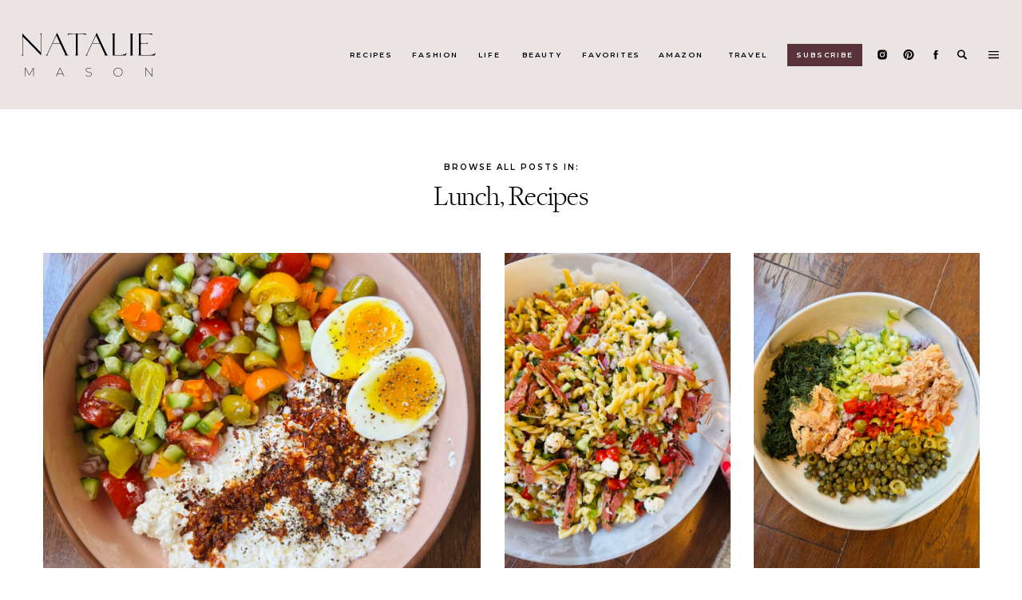

--- FILE ---
content_type: text/html; charset=UTF-8
request_url: https://natalie-mason.com/category/recipes/lunch/
body_size: 23114
content:
<!DOCTYPE html>
<html lang="en-US" class="d">
<head>

<meta charset="UTF-8" />
<meta name="viewport" content="width=device-width, initial-scale=1" />
<link rel="icon" type="image/png" href="//static.showit.co/200/Y6zwkFPhSVuzN76rIXOC4Q/162400/favicon.png" />
<link rel="preconnect" href="https://static.showit.co" />


<link rel="preconnect" href="https://fonts.googleapis.com">
<link rel="preconnect" href="https://fonts.gstatic.com" crossorigin>
<link href="https://fonts.googleapis.com/css?family=Montserrat:600|Barlow:regular" rel="stylesheet" type="text/css"/>
<style>
@font-face{font-family:Freight Big Pro;src:url('//static.showit.co/file/jz00bLtJQXel2TnfjMaCew/shared/freightbigprolight-regular-webfont.woff');}
</style>
<script id="init_data" type="application/json">
{"mobile":{"w":320,"background":{"type":"color","color":"colors-7"}},"desktop":{"w":1200,"bgFillType":"color","bgColor":"colors-7"},"sid":"hq_htmidsfymee_b7nh79q","break":768,"assetURL":"//static.showit.co","contactFormId":"162400/292145","cfAction":"aHR0cHM6Ly9jbGllbnRzZXJ2aWNlLnNob3dpdC5jby9jb250YWN0Zm9ybQ==","sgAction":"aHR0cHM6Ly9jbGllbnRzZXJ2aWNlLnNob3dpdC5jby9zb2NpYWxncmlk","blockData":[{"slug":"menu-mobile-closed","visible":"m","states":[],"d":{"w":1200,"h":400,"bgMediaType":"none","bgFillType":"color","bgColor":"colors-7"},"m":{"w":320,"h":70,"bgMediaType":"none","bgFillType":"color","bgColor":"colors-5"}},{"slug":"menu-mobile-open","visible":"m","states":[],"d":{"w":1200,"h":400,"bgMediaType":"none","bgFillType":"color","bgColor":"colors-7"},"m":{"w":320,"h":700,"nature":"wH","locking":{"side":"t"},"hide":1,"bgMediaType":"none","bgFillType":"color","bgColor":"colors-5"}},{"slug":"main-menu","visible":"d","states":[],"d":{"w":1200,"h":137,"bgMediaType":"none","bgFillType":"color","bgColor":"colors-5"},"m":{"w":320,"h":200,"bgMediaType":"none","bgFillType":"color","bgColor":"colors-7"}},{"slug":"sticky-menu","visible":"d","states":[],"d":{"w":1200,"h":50,"locking":{"side":"t"},"bgMediaType":"none","bgFillType":"color","bgColor":"colors-5"},"m":{"w":320,"h":200,"bgMediaType":"none","bgFillType":"color","bgColor":"colors-7"}},{"slug":"search-bar","visible":"d","states":[],"d":{"w":1200,"h":143,"locking":{"side":"t","offset":0},"hide":1,"bgMediaType":"none","bgFillType":"color","bgColor":"colors-4"},"m":{"w":320,"h":200,"bgMediaType":"none","bgFillType":"color","bgColor":"colors-7"}},{"slug":"side-menu","visible":"d","states":[],"d":{"w":1200,"h":700,"nature":"wH","locking":{"side":"t","offset":0},"hide":1,"bgMediaType":"none","bgFillType":"color","bgColor":"#000000:0"},"m":{"w":320,"h":200,"bgMediaType":"none","bgFillType":"color","bgColor":"colors-7"}},{"slug":"category-title","visible":"a","states":[],"d":{"w":1200,"h":150,"bgMediaType":"none","bgFillType":"color","bgColor":"colors-7"},"m":{"w":320,"h":130,"nature":"dH","bgMediaType":"image","bgImage":{"key":"1q4tffo0RdGR5XdDcYOY3Q/shared/screen_shot_2019-07-15_at_7_48_41_am.png","aspect_ratio":1.45905,"title":"Screen+Shot+2019-07-15+at+7.48.41+AM","type":"asset"},"bgOpacity":30,"bgPos":"cm","bgScale":"cover","bgScroll":"p","bgFillType":"color","bgColor":"colors-7"}},{"slug":"6-posts-inline","visible":"a","states":[{"slug":"view-1","d":{"bgMediaType":"none","bgColor":"#000000:0","bgFillType":"color"},"m":{"bgMediaType":"none","bgColor":"#000000:0","bgFillType":"color"}},{"slug":"view-2","d":{"bgMediaType":"none","bgColor":"#000000:0","bgFillType":"color"},"m":{"bgMediaType":"none","bgColor":"#000000:0","bgFillType":"color"}},{"slug":"view-3","d":{"bgMediaType":"none","bgColor":"#000000:0","bgFillType":"color"},"m":{"bgMediaType":"none","bgColor":"#000000:0","bgFillType":"color"}},{"slug":"view-4","d":{"bgMediaType":"none","bgColor":"#000000:0","bgFillType":"color"},"m":{"bgMediaType":"none","bgColor":"#000000:0","bgFillType":"color"}},{"slug":"view-5","d":{"bgMediaType":"none","bgColor":"#000000:0","bgFillType":"color"},"m":{"bgMediaType":"none","bgColor":"#000000:0","bgFillType":"color"}},{"slug":"view-6","d":{"bgMediaType":"none","bgColor":"#000000:0","bgFillType":"color"},"m":{"bgMediaType":"none","bgColor":"#000000:0","bgFillType":"color"}}],"d":{"w":1200,"h":1132,"bgMediaType":"none","bgFillType":"color","bgColor":"colors-7"},"m":{"w":320,"h":1353,"bgMediaType":"none","bgFillType":"color","bgColor":"colors-7"},"stateTrans":[{"d":{"in":{"cl":"fadeIn","d":"0.5","dl":"0","od":"fadeIn"},"out":{"cl":"fadeOut","d":"0.5","dl":"0","od":"fadeOut"}},"m":{"in":{"cl":"fadeIn","d":"0.5","dl":"0","od":"fadeIn"},"out":{"cl":"fadeOut","d":"0.5","dl":"0","od":"fadeOut"}}},{"d":{"in":{"cl":"fadeIn","d":"0.5","dl":"0","od":"fadeIn"},"out":{"cl":"fadeOut","d":"0.5","dl":"0","od":"fadeOut"}},"m":{"in":{"cl":"fadeIn","d":"0.5","dl":"0","od":"fadeIn"},"out":{"cl":"fadeOut","d":"0.5","dl":"0","od":"fadeOut"}}},{"d":{"in":{"cl":"fadeIn","d":"0.5","dl":"0","od":"fadeIn"},"out":{"cl":"fadeOut","d":"0.5","dl":"0","od":"fadeOut"}},"m":{"in":{"cl":"fadeIn","d":"0.5","dl":"0","od":"fadeIn"},"out":{"cl":"fadeOut","d":"0.5","dl":"0","od":"fadeOut"}}},{"d":{"in":{"cl":"fadeIn","d":"0.5","dl":"0","od":"fadeIn"},"out":{"cl":"fadeOut","d":"0.5","dl":"0","od":"fadeOut"}},"m":{"in":{"cl":"fadeIn","d":"0.5","dl":"0","od":"fadeIn"},"out":{"cl":"fadeOut","d":"0.5","dl":"0","od":"fadeOut"}}},{"d":{"in":{"cl":"fadeIn","d":"0.5","dl":"0","od":"fadeIn"},"out":{"cl":"fadeOut","d":"0.5","dl":"0","od":"fadeOut"}},"m":{"in":{"cl":"fadeIn","d":"0.5","dl":"0","od":"fadeIn"},"out":{"cl":"fadeOut","d":"0.5","dl":"0","od":"fadeOut"}}},{"d":{"in":{"cl":"fadeIn","d":"0.5","dl":"0","od":"fadeIn"},"out":{"cl":"fadeOut","d":"0.5","dl":"0","od":"fadeOut"}},"m":{"in":{"cl":"fadeIn","d":"0.5","dl":"0","od":"fadeIn"},"out":{"cl":"fadeOut","d":"0.5","dl":"0","od":"fadeOut"}}}]},{"slug":"pagination","visible":"a","states":[],"d":{"w":1200,"h":100,"bgMediaType":"none","bgFillType":"color","bgColor":"colors-7"},"m":{"w":320,"h":80,"bgMediaType":"none","bgFillType":"color","bgColor":"colors-7"}},{"slug":"footer","visible":"a","states":[],"d":{"w":1200,"h":283,"bgMediaType":"none","bgFillType":"color","bgColor":"colors-5"},"m":{"w":320,"h":534,"bgMediaType":"none","bgFillType":"color","bgColor":"colors-5"}},{"slug":"copyright","visible":"a","states":[],"d":{"w":1200,"h":60,"bgMediaType":"none","bgFillType":"color","bgColor":"colors-5"},"m":{"w":320,"h":50,"bgMediaType":"none","bgFillType":"color","bgColor":"colors-5"}}],"elementData":[{"type":"icon","visible":"a","id":"menu-mobile-closed_0","blockId":"menu-mobile-closed","m":{"x":271,"y":18,"w":34,"h":34,"a":0},"d":{"x":550,"y":150,"w":100,"h":100,"a":0},"pc":[{"type":"show","block":"menu-mobile-open"}]},{"type":"svg","visible":"a","id":"menu-mobile-closed_1","blockId":"menu-mobile-closed","m":{"x":100,"y":18,"w":120,"h":42,"a":0},"d":{"x":180,"y":53,"w":840,"h":294,"a":0},"c":{"key":"CUa3flsiRRe5FPrt6O4p4Q/shared/natalie-mason-logo.svg","aspect_ratio":2.85714}},{"type":"icon","visible":"a","id":"menu-mobile-open_0","blockId":"menu-mobile-open","m":{"x":150,"y":470,"w":20,"h":19,"a":0},"d":{"x":1126,"y":40,"w":20,"h":20,"a":0,"lockH":"r"}},{"type":"icon","visible":"a","id":"menu-mobile-open_1","blockId":"menu-mobile-open","m":{"x":104,"y":470,"w":20,"h":19,"a":0},"d":{"x":1090,"y":40,"w":20,"h":20,"a":0,"lockH":"r"}},{"type":"icon","visible":"a","id":"menu-mobile-open_2","blockId":"menu-mobile-open","m":{"x":196,"y":470,"w":20,"h":19,"a":0},"d":{"x":1018,"y":40,"w":20,"h":20,"a":0,"lockH":"r"}},{"type":"text","visible":"a","id":"menu-mobile-open_3","blockId":"menu-mobile-open","m":{"x":109,"y":87,"w":102,"h":27,"a":0},"d":{"x":456,"y":40,"w":93,"h":20,"a":0}},{"type":"icon","visible":"a","id":"menu-mobile-open_4","blockId":"menu-mobile-open","m":{"x":270,"y":17,"w":35,"h":35,"a":0},"d":{"x":550,"y":150,"w":100,"h":100,"a":0},"pc":[{"type":"hide","block":"menu-mobile-open"}]},{"type":"text","visible":"a","id":"menu-mobile-open_5","blockId":"menu-mobile-open","m":{"x":81,"y":421,"w":62,"h":24,"a":0},"d":{"x":456,"y":40,"w":93,"h":20,"a":0}},{"type":"text","visible":"a","id":"menu-mobile-open_6","blockId":"menu-mobile-open","m":{"x":109,"y":127,"w":102,"h":27,"a":0},"d":{"x":456,"y":40,"w":93,"h":20,"a":0}},{"type":"text","visible":"a","id":"menu-mobile-open_7","blockId":"menu-mobile-open","m":{"x":109,"y":166,"w":102,"h":27,"a":0},"d":{"x":456,"y":40,"w":93,"h":20,"a":0}},{"type":"text","visible":"a","id":"menu-mobile-open_8","blockId":"menu-mobile-open","m":{"x":109,"y":206,"w":102,"h":27,"a":0},"d":{"x":456,"y":40,"w":93,"h":20,"a":0}},{"type":"text","visible":"a","id":"menu-mobile-open_9","blockId":"menu-mobile-open","m":{"x":94,"y":245,"w":132,"h":27,"a":0},"d":{"x":456,"y":40,"w":93,"h":20,"a":0}},{"type":"text","visible":"a","id":"menu-mobile-open_10","blockId":"menu-mobile-open","m":{"x":94,"y":285,"w":132,"h":27,"a":0},"d":{"x":456,"y":40,"w":93,"h":20,"a":0}},{"type":"text","visible":"a","id":"menu-mobile-open_11","blockId":"menu-mobile-open","m":{"x":94,"y":324,"w":132,"h":27,"a":0},"d":{"x":456,"y":40,"w":93,"h":20,"a":0}},{"type":"text","visible":"a","id":"menu-mobile-open_12","blockId":"menu-mobile-open","m":{"x":160,"y":421,"w":80,"h":24,"a":0},"d":{"x":456,"y":40,"w":93,"h":20,"a":0}},{"type":"simple","visible":"a","id":"menu-mobile-open_13","blockId":"menu-mobile-open","m":{"x":34,"y":517,"w":252,"h":42,"a":0},"d":{"x":360,"y":120,"w":480,"h":160,"a":0}},{"type":"icon","visible":"a","id":"menu-mobile-open_14","blockId":"menu-mobile-open","m":{"x":46,"y":529,"w":20,"h":19,"a":0},"d":{"x":1126,"y":40,"w":20,"h":20,"a":0,"lockH":"r"}},{"type":"text","visible":"a","id":"menu-mobile-open_15","blockId":"menu-mobile-open","m":{"x":77,"y":526,"w":202,"h":29,"a":0},"d":{"x":543,"y":190,"w":113.39999999999999,"h":21,"a":0}},{"type":"svg","visible":"a","id":"menu-mobile-open_16","blockId":"menu-mobile-open","m":{"x":100,"y":18,"w":120,"h":42,"a":0},"d":{"x":180,"y":53,"w":840,"h":294,"a":0},"c":{"key":"CUa3flsiRRe5FPrt6O4p4Q/shared/natalie-mason-logo.svg","aspect_ratio":2.85714}},{"type":"text","visible":"a","id":"menu-mobile-open_17","blockId":"menu-mobile-open","m":{"x":94,"y":373,"w":132,"h":27,"a":0},"d":{"x":456,"y":40,"w":93,"h":20,"a":0}},{"type":"icon","visible":"a","id":"main-menu_0","blockId":"main-menu","m":{"x":135,"y":75,"w":50,"h":50,"a":0},"d":{"x":1050,"y":61,"w":16,"h":15,"a":0,"lockH":"r"}},{"type":"icon","visible":"a","id":"main-menu_1","blockId":"main-menu","m":{"x":135,"y":75,"w":50,"h":50,"a":0},"d":{"x":1017,"y":61,"w":16,"h":15,"a":0,"lockH":"r"}},{"type":"icon","visible":"a","id":"main-menu_2","blockId":"main-menu","m":{"x":135,"y":75,"w":50,"h":50,"a":0},"d":{"x":1084,"y":61,"w":16,"h":15,"a":0,"lockH":"r"}},{"type":"text","visible":"a","id":"main-menu_3","blockId":"main-menu","m":{"x":109,"y":92,"w":102,"h":17,"a":0},"d":{"x":358,"y":61,"w":54,"h":16,"a":0,"lockH":"r"}},{"type":"svg","visible":"a","id":"main-menu_4","blockId":"main-menu","m":{"x":48,"y":61,"w":224,"h":78,"a":0},"d":{"x":24,"y":38,"w":174,"h":61,"a":0,"lockH":"l"},"c":{"key":"CUa3flsiRRe5FPrt6O4p4Q/shared/natalie-mason-logo.svg","aspect_ratio":2.85714}},{"type":"text","visible":"a","id":"main-menu_5","blockId":"main-menu","m":{"x":109,"y":92,"w":102,"h":17,"a":0},"d":{"x":436,"y":61,"w":58,"h":16,"a":0,"lockH":"r"}},{"type":"text","visible":"a","id":"main-menu_6","blockId":"main-menu","m":{"x":109,"y":92,"w":102,"h":17,"a":0},"d":{"x":517,"y":61,"w":32,"h":16,"a":0,"lockH":"r"}},{"type":"text","visible":"a","id":"main-menu_7","blockId":"main-menu","m":{"x":109,"y":92,"w":102,"h":17,"a":0},"d":{"x":573,"y":61,"w":52,"h":16,"a":0,"lockH":"r"}},{"type":"text","visible":"a","id":"main-menu_8","blockId":"main-menu","m":{"x":109,"y":92,"w":102,"h":17,"a":0},"d":{"x":649,"y":61,"w":70,"h":16,"a":0,"lockH":"r"}},{"type":"text","visible":"a","id":"main-menu_9","blockId":"main-menu","m":{"x":109,"y":92,"w":102,"h":17,"a":0},"d":{"x":742,"y":61,"w":62,"h":16,"a":0,"lockH":"r"}},{"type":"text","visible":"a","id":"main-menu_10","blockId":"main-menu","m":{"x":109,"y":92,"w":102,"h":17,"a":0},"d":{"x":828,"y":61,"w":56,"h":16,"a":0,"lockH":"r"}},{"type":"icon","visible":"a","id":"main-menu_11","blockId":"main-menu","m":{"x":135,"y":75,"w":50,"h":50,"a":0},"d":{"x":1117,"y":61,"w":16,"h":15,"a":0,"lockH":"r"},"pc":[{"type":"show","block":"search-bar"}]},{"type":"icon","visible":"a","id":"main-menu_12","blockId":"main-menu","m":{"x":135,"y":75,"w":50,"h":50,"a":0},"d":{"x":1153,"y":58,"w":23,"h":21,"a":0,"lockH":"r"},"pc":[{"type":"show","block":"side-menu"}]},{"type":"simple","visible":"a","id":"main-menu_13","blockId":"main-menu","m":{"x":48,"y":30,"w":224,"h":140,"a":0},"d":{"x":906,"y":55,"w":94,"h":28,"a":0,"lockH":"r"}},{"type":"text","visible":"a","id":"main-menu_14","blockId":"main-menu","m":{"x":109,"y":92,"w":102,"h":17,"a":0},"d":{"x":917,"y":61,"w":72,"h":16,"a":0,"lockH":"r"}},{"type":"svg","visible":"a","id":"sticky-menu_0","blockId":"sticky-menu","m":{"x":48,"y":36,"w":224,"h":128,"a":0},"d":{"x":24,"y":10,"w":52,"h":30,"a":0,"lockH":"l"},"c":{"key":"OAPkk1_6T8uvOvg37S6WiA/shared/mini-logo.svg","aspect_ratio":1.74667}},{"type":"icon","visible":"a","id":"sticky-menu_1","blockId":"sticky-menu","m":{"x":135,"y":75,"w":50,"h":50,"a":0},"d":{"x":1117,"y":18,"w":16,"h":15,"a":0,"lockH":"r"},"pc":[{"type":"show","block":"search-bar"}]},{"type":"icon","visible":"a","id":"sticky-menu_2","blockId":"sticky-menu","m":{"x":135,"y":75,"w":50,"h":50,"a":0},"d":{"x":1153,"y":15,"w":23,"h":21,"a":0,"lockH":"r"},"pc":[{"type":"show","block":"side-menu"}]},{"type":"icon","visible":"a","id":"sticky-menu_3","blockId":"sticky-menu","m":{"x":135,"y":75,"w":50,"h":50,"a":0},"d":{"x":1050,"y":18,"w":16,"h":15,"a":0,"lockH":"r"}},{"type":"icon","visible":"a","id":"sticky-menu_4","blockId":"sticky-menu","m":{"x":135,"y":75,"w":50,"h":50,"a":0},"d":{"x":1017,"y":18,"w":16,"h":15,"a":0,"lockH":"r"}},{"type":"icon","visible":"a","id":"sticky-menu_5","blockId":"sticky-menu","m":{"x":135,"y":75,"w":50,"h":50,"a":0},"d":{"x":1084,"y":18,"w":16,"h":15,"a":0,"lockH":"r"}},{"type":"text","visible":"a","id":"search-bar_0","blockId":"search-bar","m":{"x":91,"y":84,"w":138.6,"h":33,"a":0},"d":{"x":335,"y":50,"w":218,"h":41,"a":0}},{"type":"line","visible":"a","id":"search-bar_1","blockId":"search-bar","m":{"x":48,"y":99,"w":224,"h":3,"a":0},"d":{"x":553,"y":87,"w":313,"h":1,"a":0}},{"type":"text","visible":"a","id":"search-bar_2","blockId":"search-bar","m":{"x":109,"y":91,"w":102.60000000000001,"h":19,"a":0},"d":{"x":560,"y":55,"w":302,"h":34,"a":0}},{"type":"icon","visible":"a","id":"search-bar_3","blockId":"search-bar","m":{"x":135,"y":75,"w":50,"h":50,"a":0},"d":{"x":1153,"y":15,"w":23,"h":21,"a":0,"lockH":"r"},"pc":[{"type":"hide","block":"search-bar"}]},{"type":"simple","visible":"a","id":"side-menu_0","blockId":"side-menu","m":{"x":48,"y":30,"w":224,"h":140,"a":0},"d":{"x":767,"y":0,"w":435,"h":700,"a":0,"trIn":{"cl":"slideInRight","d":"0.5","dl":"0"},"lockH":"r"}},{"type":"icon","visible":"a","id":"side-menu_1","blockId":"side-menu","m":{"x":135,"y":75,"w":50,"h":50,"a":0},"d":{"x":1162,"y":15,"w":23,"h":21,"a":0,"trIn":{"cl":"slideInRight","d":"0.5","dl":"0"},"lockH":"r"},"pc":[{"type":"hide","block":"side-menu"}]},{"type":"text","visible":"a","id":"side-menu_2","blockId":"side-menu","m":{"x":109,"y":92,"w":102,"h":17,"a":0},"d":{"x":927,"y":89,"w":116,"h":31,"a":0,"trIn":{"cl":"slideInRight","d":"0.5","dl":"0"},"lockH":"r"}},{"type":"text","visible":"a","id":"side-menu_3","blockId":"side-menu","m":{"x":109,"y":91,"w":102.60000000000001,"h":19,"a":0},"d":{"x":920,"y":58,"w":130,"h":21,"a":0,"trIn":{"cl":"slideInRight","d":"0.5","dl":"0"},"lockH":"r"}},{"type":"text","visible":"a","id":"side-menu_4","blockId":"side-menu","m":{"x":109,"y":92,"w":102,"h":17,"a":0},"d":{"x":927,"y":137,"w":116,"h":31,"a":0,"trIn":{"cl":"slideInRight","d":"0.5","dl":"0"},"lockH":"r"}},{"type":"text","visible":"a","id":"side-menu_5","blockId":"side-menu","m":{"x":109,"y":92,"w":102,"h":17,"a":0},"d":{"x":927,"y":185,"w":116,"h":31,"a":0,"trIn":{"cl":"slideInRight","d":"0.5","dl":"0"},"lockH":"r"}},{"type":"text","visible":"a","id":"side-menu_6","blockId":"side-menu","m":{"x":109,"y":92,"w":102,"h":17,"a":0},"d":{"x":927,"y":232,"w":116,"h":31,"a":0,"trIn":{"cl":"slideInRight","d":"0.5","dl":"0"},"lockH":"r"}},{"type":"text","visible":"a","id":"side-menu_7","blockId":"side-menu","m":{"x":109,"y":92,"w":102,"h":17,"a":0},"d":{"x":912,"y":280,"w":146,"h":31,"a":0,"trIn":{"cl":"slideInRight","d":"0.5","dl":"0"},"lockH":"r"}},{"type":"text","visible":"a","id":"side-menu_8","blockId":"side-menu","m":{"x":109,"y":92,"w":102,"h":17,"a":0},"d":{"x":917,"y":328,"w":136,"h":31,"a":0,"trIn":{"cl":"slideInRight","d":"0.5","dl":"0"},"lockH":"r"}},{"type":"text","visible":"a","id":"side-menu_9","blockId":"side-menu","m":{"x":109,"y":91,"w":102.60000000000001,"h":19,"a":0},"d":{"x":853,"y":497,"w":57,"h":25,"a":0,"trIn":{"cl":"slideInRight","d":"0.5","dl":"0"},"lockH":"r"}},{"type":"text","visible":"a","id":"side-menu_10","blockId":"side-menu","m":{"x":109,"y":91,"w":102.60000000000001,"h":19,"a":0},"d":{"x":937,"y":497,"w":76,"h":25,"a":0,"trIn":{"cl":"slideInRight","d":"0.5","dl":"0"},"lockH":"r"}},{"type":"text","visible":"a","id":"side-menu_11","blockId":"side-menu","m":{"x":109,"y":91,"w":102.60000000000001,"h":19,"a":0},"d":{"x":1040,"y":497,"w":76,"h":25,"a":0,"trIn":{"cl":"slideInRight","d":"0.5","dl":"0"},"lockH":"r"}},{"type":"simple","visible":"a","id":"side-menu_12","blockId":"side-menu","m":{"x":48,"y":30,"w":224,"h":140,"a":0},"d":{"x":855,"y":559,"w":259,"h":45,"a":0,"trIn":{"cl":"slideInRight","d":"0.5","dl":"0"},"lockH":"r"}},{"type":"icon","visible":"a","id":"side-menu_13","blockId":"side-menu","m":{"x":135,"y":75,"w":50,"h":50,"a":0},"d":{"x":863,"y":570,"w":25,"h":25,"a":0,"trIn":{"cl":"slideInRight","d":"0.5","dl":"0"},"lockH":"r"}},{"type":"text","visible":"a","id":"side-menu_14","blockId":"side-menu","m":{"x":109,"y":91,"w":102.60000000000001,"h":19,"a":0},"d":{"x":892,"y":568,"w":213,"h":32,"a":0,"trIn":{"cl":"slideInRight","d":"0.5","dl":"0"},"lockH":"r"}},{"type":"text","visible":"a","id":"side-menu_15","blockId":"side-menu","m":{"x":109,"y":92,"w":102,"h":17,"a":0},"d":{"x":927,"y":378,"w":116,"h":31,"a":0,"trIn":{"cl":"slideInRight","d":"0.5","dl":"0"},"lockH":"r"}},{"type":"text","visible":"a","id":"side-menu_16","blockId":"side-menu","m":{"x":109,"y":92,"w":102,"h":17,"a":0},"d":{"x":909,"y":428,"w":151,"h":31,"a":0,"trIn":{"cl":"slideInRight","d":"0.5","dl":"0"},"lockH":"r"}},{"type":"text","visible":"a","id":"category-title_0","blockId":"category-title","m":{"x":64,"y":36,"w":193,"h":18,"a":0},"d":{"x":465,"y":64,"w":271,"h":20,"a":0}},{"type":"text","visible":"a","id":"category-title_1","blockId":"category-title","m":{"x":19,"y":63,"w":282,"h":32,"a":0},"d":{"x":0,"y":87,"w":1200,"h":40,"a":0}},{"type":"graphic","visible":"a","id":"6-posts-inline_view-1_0","blockId":"6-posts-inline","m":{"x":15,"y":30,"w":291,"h":190,"a":0},"d":{"x":14,"y":30,"w":548,"h":395,"a":0,"trIn":{"cl":"fadeIn","d":"0.5","dl":"0"}},"c":{"key":"OuQ6x15-SxmvI-Nhm27yIg/shared/alyssa-strohmann-2r2ruseu1aw-unsplash.jpg","aspect_ratio":0.8}},{"type":"text","visible":"a","id":"6-posts-inline_view-1_1","blockId":"6-posts-inline","m":{"x":15,"y":245,"w":291,"h":51,"a":0},"d":{"x":14,"y":457,"w":548,"h":42,"a":0,"trIn":{"cl":"fadeIn","d":"0.5","dl":"0"}}},{"type":"text","visible":"a","id":"6-posts-inline_view-1_2","blockId":"6-posts-inline","m":{"x":15,"y":230,"w":291,"h":19,"a":0},"d":{"x":14,"y":437,"w":548,"h":21,"a":0,"trIn":{"cl":"fadeIn","d":"0.5","dl":"0"}}},{"type":"graphic","visible":"a","id":"6-posts-inline_view-2_0","blockId":"6-posts-inline","m":{"x":15,"y":337,"w":139,"h":189,"a":0},"d":{"x":592,"y":30,"w":283,"h":395,"a":0,"trIn":{"cl":"fadeIn","d":"0.5","dl":"0"}},"c":{"key":"3O-lbnKOQbGS-QsOZ-pkfQ/shared/alexandra-dementyeva-jgyl6lmiq3q-unsplash.jpg","aspect_ratio":0.80013}},{"type":"text","visible":"a","id":"6-posts-inline_view-2_1","blockId":"6-posts-inline","m":{"x":15,"y":549,"w":139,"h":76,"a":0},"d":{"x":592,"y":457,"w":283,"h":94,"a":0,"trIn":{"cl":"fadeIn","d":"0.5","dl":"0"}}},{"type":"text","visible":"a","id":"6-posts-inline_view-2_2","blockId":"6-posts-inline","m":{"x":15,"y":534,"w":139,"h":19,"a":0},"d":{"x":592,"y":437,"w":283,"h":21,"a":0,"trIn":{"cl":"fadeIn","d":"0.5","dl":"0"}}},{"type":"graphic","visible":"a","id":"6-posts-inline_view-3_0","blockId":"6-posts-inline","m":{"x":167,"y":337,"w":139,"h":189,"a":0},"d":{"x":904,"y":30,"w":283,"h":395,"a":0,"trIn":{"cl":"fadeIn","d":"0.5","dl":"0"}},"c":{"key":"40ogwLP8RSWIuIjgoOEogQ/shared/alexandra-iva-7s5wyvsmtnc-unsplash.jpg","aspect_ratio":0.66675}},{"type":"text","visible":"a","id":"6-posts-inline_view-3_1","blockId":"6-posts-inline","m":{"x":167,"y":549,"w":139,"h":76,"a":0},"d":{"x":904,"y":457,"w":283,"h":61,"a":0,"trIn":{"cl":"fadeIn","d":"0.5","dl":"0"}}},{"type":"text","visible":"a","id":"6-posts-inline_view-3_2","blockId":"6-posts-inline","m":{"x":167,"y":534,"w":139,"h":19,"a":0},"d":{"x":904,"y":437,"w":283,"h":21,"a":0,"trIn":{"cl":"fadeIn","d":"0.5","dl":"0"}}},{"type":"graphic","visible":"a","id":"6-posts-inline_view-4_0","blockId":"6-posts-inline","m":{"x":15,"y":683,"w":291,"h":190,"a":0},"d":{"x":14,"y":566,"w":283,"h":395,"a":0,"trIn":{"cl":"fadeIn","d":"0.5","dl":"0"}},"c":{"key":"YpfwhGDZRjCPeYi_neD6gQ/shared/jasmin-chew-ubenyvk6ed0-unsplash.jpg","aspect_ratio":0.6666}},{"type":"text","visible":"a","id":"6-posts-inline_view-4_1","blockId":"6-posts-inline","m":{"x":15,"y":896,"w":291,"h":76,"a":0},"d":{"x":14,"y":993,"w":283,"h":114,"a":0,"trIn":{"cl":"fadeIn","d":"0.5","dl":"0"}}},{"type":"text","visible":"a","id":"6-posts-inline_view-4_2","blockId":"6-posts-inline","m":{"x":15,"y":880,"w":291,"h":19,"a":0},"d":{"x":14,"y":973,"w":283,"h":21,"a":0,"trIn":{"cl":"fadeIn","d":"0.5","dl":"0"}}},{"type":"graphic","visible":"a","id":"6-posts-inline_view-5_0","blockId":"6-posts-inline","m":{"x":15,"y":980,"w":139,"h":189,"a":0},"d":{"x":327,"y":566,"w":283,"h":395,"a":0,"trIn":{"cl":"fadeIn","d":"0.5","dl":"0"}},"c":{"key":"DSVh7ty9Rsy27K98P_Gb6Q/shared/disruptivo-pdejncbayxu-unsplash.jpg","aspect_ratio":0.66667}},{"type":"text","visible":"a","id":"6-posts-inline_view-5_1","blockId":"6-posts-inline","m":{"x":15,"y":1195,"w":139,"h":76,"a":0},"d":{"x":327,"y":993,"w":283,"h":61,"a":0,"trIn":{"cl":"fadeIn","d":"0.5","dl":"0"}}},{"type":"text","visible":"a","id":"6-posts-inline_view-5_2","blockId":"6-posts-inline","m":{"x":15,"y":1178,"w":139,"h":19,"a":0},"d":{"x":327,"y":973,"w":283,"h":21,"a":0,"trIn":{"cl":"fadeIn","d":"0.5","dl":"0"}}},{"type":"graphic","visible":"a","id":"6-posts-inline_view-6_0","blockId":"6-posts-inline","m":{"x":167,"y":980,"w":139,"h":190,"a":0},"d":{"x":639,"y":566,"w":548,"h":395,"a":0,"trIn":{"cl":"fadeIn","d":"0.5","dl":"0"}},"c":{"key":"qOIHv-dYRWyhcs6iFJim3A/shared/kharytonova-antonina-xn1dfo6_6qi-unsplash.jpg","aspect_ratio":0.75}},{"type":"text","visible":"a","id":"6-posts-inline_view-6_1","blockId":"6-posts-inline","m":{"x":167,"y":1195,"w":139,"h":51,"a":0},"d":{"x":639,"y":993,"w":548,"h":52,"a":0,"trIn":{"cl":"fadeIn","d":"0.5","dl":"0"}}},{"type":"text","visible":"a","id":"6-posts-inline_view-6_2","blockId":"6-posts-inline","m":{"x":167,"y":1178,"w":139,"h":19,"a":0},"d":{"x":639,"y":973,"w":548,"h":21,"a":0,"trIn":{"cl":"fadeIn","d":"0.5","dl":"0"}}},{"type":"text","visible":"a","id":"pagination_0","blockId":"pagination","m":{"x":178,"y":26,"w":136,"h":17,"a":0},"d":{"x":631,"y":27,"w":167,"h":20,"a":0,"trIn":{"cl":"fadeIn","d":"0.5","dl":"0"}}},{"type":"text","visible":"a","id":"pagination_1","blockId":"pagination","m":{"x":6,"y":26,"w":136,"h":17,"a":0},"d":{"x":402,"y":27,"w":167,"h":20,"a":0,"trIn":{"cl":"fadeIn","d":"0.5","dl":"0"}}},{"type":"line","visible":"a","id":"pagination_2","blockId":"pagination","m":{"x":138,"y":34,"w":44,"h":1,"a":90},"d":{"x":568,"y":37,"w":64,"h":1,"a":90}},{"type":"icon","visible":"a","id":"footer_0","blockId":"footer","m":{"x":152,"y":278,"w":18,"h":18,"a":0},"d":{"x":1138,"y":53,"w":14,"h":14,"a":0,"trIn":{"cl":"fadeIn","d":"0.5","dl":"0"},"lockH":"r"}},{"type":"icon","visible":"a","id":"footer_1","blockId":"footer","m":{"x":104,"y":278,"w":18,"h":18,"a":0},"d":{"x":1112,"y":53,"w":14,"h":14,"a":0,"trIn":{"cl":"fadeIn","d":"0.5","dl":"0"},"lockH":"r"}},{"type":"icon","visible":"a","id":"footer_2","blockId":"footer","m":{"x":199,"y":278,"w":18,"h":18,"a":0},"d":{"x":1164,"y":53,"w":14,"h":14,"a":0,"trIn":{"cl":"fadeIn","d":"0.5","dl":"0"},"lockH":"r"}},{"type":"text","visible":"a","id":"footer_3","blockId":"footer","m":{"x":40,"y":120,"w":102,"h":17,"a":0},"d":{"x":193,"y":53,"w":52,"h":14,"a":0,"trIn":{"cl":"fadeIn","d":"0.5","dl":"0"}}},{"type":"svg","visible":"a","id":"footer_4","blockId":"footer","m":{"x":87,"y":40,"w":149,"h":52,"a":0},"d":{"x":23,"y":37,"w":132,"h":46,"a":0,"trIn":{"cl":"fadeIn","d":"0.5","dl":"0"},"lockH":"l"},"c":{"key":"CUa3flsiRRe5FPrt6O4p4Q/shared/natalie-mason-logo.svg","aspect_ratio":2.85714}},{"type":"text","visible":"a","id":"footer_5","blockId":"footer","m":{"x":40,"y":148,"w":102,"h":17,"a":0},"d":{"x":274,"y":53,"w":58,"h":14,"a":0,"trIn":{"cl":"fadeIn","d":"0.5","dl":"0"}}},{"type":"text","visible":"a","id":"footer_6","blockId":"footer","m":{"x":40,"y":176,"w":102,"h":17,"a":0},"d":{"x":362,"y":53,"w":33,"h":14,"a":0,"trIn":{"cl":"fadeIn","d":"0.5","dl":"0"}}},{"type":"text","visible":"a","id":"footer_7","blockId":"footer","m":{"x":40,"y":204,"w":102,"h":17,"a":0},"d":{"x":424,"y":53,"w":50,"h":14,"a":0,"trIn":{"cl":"fadeIn","d":"0.5","dl":"0"}}},{"type":"text","visible":"a","id":"footer_8","blockId":"footer","m":{"x":40,"y":232,"w":102,"h":17,"a":0},"d":{"x":503,"y":53,"w":68,"h":14,"a":0,"trIn":{"cl":"fadeIn","d":"0.5","dl":"0"}}},{"type":"text","visible":"a","id":"footer_9","blockId":"footer","m":{"x":179,"y":120,"w":102,"h":17,"a":0},"d":{"x":601,"y":53,"w":68,"h":14,"a":0,"trIn":{"cl":"fadeIn","d":"0.5","dl":"0"}}},{"type":"text","visible":"a","id":"footer_10","blockId":"footer","m":{"x":179,"y":148,"w":102,"h":17,"a":0},"d":{"x":698,"y":53,"w":53,"h":14,"a":0,"trIn":{"cl":"fadeIn","d":"0.5","dl":"0"}}},{"type":"text","visible":"a","id":"footer_11","blockId":"footer","m":{"x":179,"y":176,"w":102,"h":17,"a":0},"d":{"x":780,"y":53,"w":45,"h":14,"a":0,"trIn":{"cl":"fadeIn","d":"0.5","dl":"0"}}},{"type":"text","visible":"a","id":"footer_12","blockId":"footer","m":{"x":179,"y":204,"w":102,"h":17,"a":0},"d":{"x":855,"y":53,"w":53,"h":14,"a":0,"trIn":{"cl":"fadeIn","d":"0.5","dl":"0"}}},{"type":"social","visible":"a","id":"footer_13","blockId":"footer","m":{"x":-19,"y":324,"w":359,"h":210,"a":0},"d":{"x":-86,"y":114,"w":1372,"h":168,"a":0,"trIn":{"cl":"fadeIn","d":"0.5","dl":"0"},"lockH":"s"}},{"type":"text","visible":"a","id":"footer_14","blockId":"footer","m":{"x":179,"y":232,"w":102,"h":17,"a":0},"d":{"x":937,"y":53,"w":71,"h":14,"a":0,"trIn":{"cl":"fadeIn","d":"0.5","dl":"0"}}},{"type":"text","visible":"a","id":"copyright_0","blockId":"copyright","m":{"x":56,"y":12,"w":209,"h":26,"a":0},"d":{"x":375,"y":21,"w":451,"h":18,"a":0,"trIn":{"cl":"fadeIn","d":"0.5","dl":"0"}}},{"type":"icon","visible":"a","id":"copyright_1","blockId":"copyright","m":{"x":286,"y":13,"w":25,"h":25,"a":-90},"d":{"x":1150,"y":15,"w":30,"h":30,"a":-90,"lockH":"r"}}]}
</script>
<link
rel="stylesheet"
type="text/css"
href="https://cdnjs.cloudflare.com/ajax/libs/animate.css/3.4.0/animate.min.css"
/>
<script
id="si-jquery"
src="https://ajax.googleapis.com/ajax/libs/jquery/3.5.1/jquery.min.js"
></script>

<script src="//lib.showit.co/engine/2.0.1/showit-lib.min.js"></script>
<script src="//lib.showit.co/engine/2.0.1/showit.min.js"></script>
<script>

function initPage(){

}
</script>
<link rel="stylesheet" type="text/css" href="//lib.showit.co/engine/2.0.1/showit.css" />
<style id="si-page-css">
html.m {background-color:rgba(255,255,255,1);}
html.d {background-color:rgba(255,255,255,1);}
.d .st-d-title,.d .se-wpt h1 {color:rgba(0,0,0,1);line-height:1.2;letter-spacing:0em;font-size:54px;text-align:left;font-family:'Freight Big Pro';font-weight:400;font-style:normal;}
.d .se-wpt h1 {margin-bottom:30px;}
.d .st-d-title.se-rc a {color:rgba(0,0,0,1);}
.d .st-d-title.se-rc a:hover {text-decoration:underline;color:rgba(0,0,0,1);opacity:0.8;}
.m .st-m-title,.m .se-wpt h1 {color:rgba(0,0,0,1);line-height:1.2;letter-spacing:0em;font-size:36px;text-align:left;font-family:'Freight Big Pro';font-weight:400;font-style:normal;}
.m .se-wpt h1 {margin-bottom:20px;}
.m .st-m-title.se-rc a {color:rgba(0,0,0,1);}
.m .st-m-title.se-rc a:hover {text-decoration:underline;color:rgba(0,0,0,1);opacity:0.8;}
.d .st-d-heading,.d .se-wpt h2 {color:rgba(0,0,0,1);line-height:1.2;letter-spacing:0em;font-size:36px;text-align:left;font-family:'Freight Big Pro';font-weight:400;font-style:normal;}
.d .se-wpt h2 {margin-bottom:24px;}
.d .st-d-heading.se-rc a {color:rgba(0,0,0,1);}
.d .st-d-heading.se-rc a:hover {text-decoration:underline;color:rgba(0,0,0,1);opacity:0.8;}
.m .st-m-heading,.m .se-wpt h2 {color:rgba(0,0,0,1);line-height:1.2;letter-spacing:0em;font-size:28px;text-align:left;font-family:'Freight Big Pro';font-weight:400;font-style:normal;}
.m .se-wpt h2 {margin-bottom:20px;}
.m .st-m-heading.se-rc a {color:rgba(0,0,0,1);}
.m .st-m-heading.se-rc a:hover {text-decoration:underline;color:rgba(0,0,0,1);opacity:0.8;}
.d .st-d-subheading,.d .se-wpt h3 {color:rgba(0,0,0,1);line-height:1.8;letter-spacing:0.1em;font-size:20px;text-align:left;font-family:'Montserrat';font-weight:600;font-style:normal;}
.d .se-wpt h3 {margin-bottom:18px;}
.d .st-d-subheading.se-rc a {color:rgba(0,0,0,1);}
.d .st-d-subheading.se-rc a:hover {text-decoration:underline;color:rgba(0,0,0,1);opacity:0.8;}
.m .st-m-subheading,.m .se-wpt h3 {color:rgba(0,0,0,1);line-height:1.8;letter-spacing:0.1em;font-size:14px;text-align:left;font-family:'Montserrat';font-weight:600;font-style:normal;}
.m .se-wpt h3 {margin-bottom:18px;}
.m .st-m-subheading.se-rc a {color:rgba(0,0,0,1);}
.m .st-m-subheading.se-rc a:hover {text-decoration:underline;color:rgba(0,0,0,1);opacity:0.8;}
.d .st-d-paragraph {color:rgba(0,0,0,1);line-height:1.8;letter-spacing:0em;font-size:16px;text-align:left;font-family:'Barlow';font-weight:400;font-style:normal;}
.d .se-wpt p {margin-bottom:16px;}
.d .st-d-paragraph.se-rc a {color:rgba(89,51,57,1);}
.d .st-d-paragraph.se-rc a:hover {text-decoration:underline;color:rgba(214,181,170,1);opacity:0.8;}
.m .st-m-paragraph {color:rgba(0,0,0,1);line-height:1.8;letter-spacing:0em;font-size:14px;text-align:left;font-family:'Barlow';font-weight:400;font-style:normal;}
.m .se-wpt p {margin-bottom:16px;}
.m .st-m-paragraph.se-rc a {color:rgba(89,51,57,1);}
.m .st-m-paragraph.se-rc a:hover {text-decoration:underline;color:rgba(214,181,170,1);opacity:0.8;}
.m .sib-menu-mobile-closed {height:70px;}
.d .sib-menu-mobile-closed {height:400px;display:none;}
.m .sib-menu-mobile-closed .ss-bg {background-color:rgba(234,229,228,1);}
.d .sib-menu-mobile-closed .ss-bg {background-color:rgba(255,255,255,1);}
.d .sie-menu-mobile-closed_0 {left:550px;top:150px;width:100px;height:100px;}
.m .sie-menu-mobile-closed_0 {left:271px;top:18px;width:34px;height:34px;}
.d .sie-menu-mobile-closed_0 svg {fill:rgba(89,51,57,1);}
.m .sie-menu-mobile-closed_0 svg {fill:rgba(193,187,180,1);}
.d .sie-menu-mobile-closed_1 {left:180px;top:53px;width:840px;height:294px;}
.m .sie-menu-mobile-closed_1 {left:100px;top:18px;width:120px;height:42px;}
.d .sie-menu-mobile-closed_1 .se-img {background-repeat:no-repeat;background-position:50%;background-size:contain;border-radius:inherit;}
.m .sie-menu-mobile-closed_1 .se-img {background-repeat:no-repeat;background-position:50%;background-size:contain;border-radius:inherit;}
.sib-menu-mobile-open {z-index:2;}
.m .sib-menu-mobile-open {height:700px;display:none;}
.d .sib-menu-mobile-open {height:400px;display:none;}
.m .sib-menu-mobile-open .ss-bg {background-color:rgba(234,229,228,1);}
.d .sib-menu-mobile-open .ss-bg {background-color:rgba(255,255,255,1);}
.m .sib-menu-mobile-open.sb-nm-wH .sc {height:700px;}
.d .sie-menu-mobile-open_0:hover {opacity:0.5;transition-duration:0.5s;transition-property:opacity;}
.m .sie-menu-mobile-open_0:hover {opacity:0.5;transition-duration:0.5s;transition-property:opacity;}
.d .sie-menu-mobile-open_0 {left:1126px;top:40px;width:20px;height:20px;transition-duration:0.5s;transition-property:opacity;}
.m .sie-menu-mobile-open_0 {left:150px;top:470px;width:20px;height:19px;transition-duration:0.5s;transition-property:opacity;}
.d .sie-menu-mobile-open_0 svg {fill:rgba(89,51,57,1);}
.m .sie-menu-mobile-open_0 svg {fill:rgba(0,0,0,1);}
.d .sie-menu-mobile-open_0 svg:hover {}
.m .sie-menu-mobile-open_0 svg:hover {}
.d .sie-menu-mobile-open_1:hover {opacity:0.5;transition-duration:0.5s;transition-property:opacity;}
.m .sie-menu-mobile-open_1:hover {opacity:0.5;transition-duration:0.5s;transition-property:opacity;}
.d .sie-menu-mobile-open_1 {left:1090px;top:40px;width:20px;height:20px;transition-duration:0.5s;transition-property:opacity;}
.m .sie-menu-mobile-open_1 {left:104px;top:470px;width:20px;height:19px;transition-duration:0.5s;transition-property:opacity;}
.d .sie-menu-mobile-open_1 svg {fill:rgba(89,51,57,1);}
.m .sie-menu-mobile-open_1 svg {fill:rgba(0,0,0,1);}
.d .sie-menu-mobile-open_1 svg:hover {}
.m .sie-menu-mobile-open_1 svg:hover {}
.d .sie-menu-mobile-open_2:hover {opacity:0.5;transition-duration:0.5s;transition-property:opacity;}
.m .sie-menu-mobile-open_2:hover {opacity:0.5;transition-duration:0.5s;transition-property:opacity;}
.d .sie-menu-mobile-open_2 {left:1018px;top:40px;width:20px;height:20px;transition-duration:0.5s;transition-property:opacity;}
.m .sie-menu-mobile-open_2 {left:196px;top:470px;width:20px;height:19px;transition-duration:0.5s;transition-property:opacity;}
.d .sie-menu-mobile-open_2 svg {fill:rgba(89,51,57,1);}
.m .sie-menu-mobile-open_2 svg {fill:rgba(0,0,0,1);}
.d .sie-menu-mobile-open_2 svg:hover {}
.m .sie-menu-mobile-open_2 svg:hover {}
.d .sie-menu-mobile-open_3:hover {opacity:0.5;transition-duration:0.5s;transition-property:opacity;}
.m .sie-menu-mobile-open_3:hover {opacity:0.5;transition-duration:0.5s;transition-property:opacity;}
.d .sie-menu-mobile-open_3 {left:456px;top:40px;width:93px;height:20px;transition-duration:0.5s;transition-property:opacity;}
.m .sie-menu-mobile-open_3 {left:109px;top:87px;width:102px;height:27px;transition-duration:0.5s;transition-property:opacity;}
.d .sie-menu-mobile-open_3-text:hover {}
.m .sie-menu-mobile-open_3-text:hover {}
.m .sie-menu-mobile-open_3-text {font-size:20px;text-align:center;font-family:'Freight Big Pro';font-weight:400;font-style:normal;}
.d .sie-menu-mobile-open_4 {left:550px;top:150px;width:100px;height:100px;}
.m .sie-menu-mobile-open_4 {left:270px;top:17px;width:35px;height:35px;}
.d .sie-menu-mobile-open_4 svg {fill:rgba(89,51,57,1);}
.m .sie-menu-mobile-open_4 svg {fill:rgba(193,187,180,1);}
.d .sie-menu-mobile-open_5:hover {opacity:0.5;transition-duration:0.5s;transition-property:opacity;}
.m .sie-menu-mobile-open_5:hover {opacity:0.5;transition-duration:0.5s;transition-property:opacity;}
.d .sie-menu-mobile-open_5 {left:456px;top:40px;width:93px;height:20px;transition-duration:0.5s;transition-property:opacity;}
.m .sie-menu-mobile-open_5 {left:81px;top:421px;width:62px;height:24px;transition-duration:0.5s;transition-property:opacity;}
.d .sie-menu-mobile-open_5-text:hover {}
.m .sie-menu-mobile-open_5-text:hover {}
.m .sie-menu-mobile-open_5-text {font-size:16px;text-align:center;font-family:'Barlow';font-weight:400;font-style:normal;}
.d .sie-menu-mobile-open_6:hover {opacity:0.5;transition-duration:0.5s;transition-property:opacity;}
.m .sie-menu-mobile-open_6:hover {opacity:0.5;transition-duration:0.5s;transition-property:opacity;}
.d .sie-menu-mobile-open_6 {left:456px;top:40px;width:93px;height:20px;transition-duration:0.5s;transition-property:opacity;}
.m .sie-menu-mobile-open_6 {left:109px;top:127px;width:102px;height:27px;transition-duration:0.5s;transition-property:opacity;}
.d .sie-menu-mobile-open_6-text:hover {}
.m .sie-menu-mobile-open_6-text:hover {}
.m .sie-menu-mobile-open_6-text {font-size:20px;text-align:center;font-family:'Freight Big Pro';font-weight:400;font-style:normal;}
.d .sie-menu-mobile-open_7:hover {opacity:0.5;transition-duration:0.5s;transition-property:opacity;}
.m .sie-menu-mobile-open_7:hover {opacity:0.5;transition-duration:0.5s;transition-property:opacity;}
.d .sie-menu-mobile-open_7 {left:456px;top:40px;width:93px;height:20px;transition-duration:0.5s;transition-property:opacity;}
.m .sie-menu-mobile-open_7 {left:109px;top:166px;width:102px;height:27px;transition-duration:0.5s;transition-property:opacity;}
.d .sie-menu-mobile-open_7-text:hover {}
.m .sie-menu-mobile-open_7-text:hover {}
.m .sie-menu-mobile-open_7-text {font-size:20px;text-align:center;font-family:'Freight Big Pro';font-weight:400;font-style:normal;}
.d .sie-menu-mobile-open_8:hover {opacity:0.5;transition-duration:0.5s;transition-property:opacity;}
.m .sie-menu-mobile-open_8:hover {opacity:0.5;transition-duration:0.5s;transition-property:opacity;}
.d .sie-menu-mobile-open_8 {left:456px;top:40px;width:93px;height:20px;transition-duration:0.5s;transition-property:opacity;}
.m .sie-menu-mobile-open_8 {left:109px;top:206px;width:102px;height:27px;transition-duration:0.5s;transition-property:opacity;}
.d .sie-menu-mobile-open_8-text:hover {}
.m .sie-menu-mobile-open_8-text:hover {}
.m .sie-menu-mobile-open_8-text {font-size:20px;text-align:center;font-family:'Freight Big Pro';font-weight:400;font-style:normal;}
.d .sie-menu-mobile-open_9:hover {opacity:0.5;transition-duration:0.5s;transition-property:opacity;}
.m .sie-menu-mobile-open_9:hover {opacity:0.5;transition-duration:0.5s;transition-property:opacity;}
.d .sie-menu-mobile-open_9 {left:456px;top:40px;width:93px;height:20px;transition-duration:0.5s;transition-property:opacity;}
.m .sie-menu-mobile-open_9 {left:94px;top:245px;width:132px;height:27px;transition-duration:0.5s;transition-property:opacity;}
.d .sie-menu-mobile-open_9-text:hover {}
.m .sie-menu-mobile-open_9-text:hover {}
.m .sie-menu-mobile-open_9-text {font-size:20px;text-align:center;font-family:'Freight Big Pro';font-weight:400;font-style:normal;}
.d .sie-menu-mobile-open_10:hover {opacity:0.5;transition-duration:0.5s;transition-property:opacity;}
.m .sie-menu-mobile-open_10:hover {opacity:0.5;transition-duration:0.5s;transition-property:opacity;}
.d .sie-menu-mobile-open_10 {left:456px;top:40px;width:93px;height:20px;transition-duration:0.5s;transition-property:opacity;}
.m .sie-menu-mobile-open_10 {left:94px;top:285px;width:132px;height:27px;transition-duration:0.5s;transition-property:opacity;}
.d .sie-menu-mobile-open_10-text:hover {}
.m .sie-menu-mobile-open_10-text:hover {}
.m .sie-menu-mobile-open_10-text {font-size:20px;text-align:center;font-family:'Freight Big Pro';font-weight:400;font-style:normal;}
.d .sie-menu-mobile-open_11:hover {opacity:0.5;transition-duration:0.5s;transition-property:opacity;}
.m .sie-menu-mobile-open_11:hover {opacity:0.5;transition-duration:0.5s;transition-property:opacity;}
.d .sie-menu-mobile-open_11 {left:456px;top:40px;width:93px;height:20px;transition-duration:0.5s;transition-property:opacity;}
.m .sie-menu-mobile-open_11 {left:94px;top:324px;width:132px;height:27px;transition-duration:0.5s;transition-property:opacity;}
.d .sie-menu-mobile-open_11-text:hover {}
.m .sie-menu-mobile-open_11-text:hover {}
.m .sie-menu-mobile-open_11-text {font-size:20px;text-align:center;font-family:'Freight Big Pro';font-weight:400;font-style:normal;}
.d .sie-menu-mobile-open_12:hover {opacity:0.5;transition-duration:0.5s;transition-property:opacity;}
.m .sie-menu-mobile-open_12:hover {opacity:0.5;transition-duration:0.5s;transition-property:opacity;}
.d .sie-menu-mobile-open_12 {left:456px;top:40px;width:93px;height:20px;transition-duration:0.5s;transition-property:opacity;}
.m .sie-menu-mobile-open_12 {left:160px;top:421px;width:80px;height:24px;transition-duration:0.5s;transition-property:opacity;}
.d .sie-menu-mobile-open_12-text:hover {}
.m .sie-menu-mobile-open_12-text:hover {}
.m .sie-menu-mobile-open_12-text {font-size:16px;text-align:center;font-family:'Barlow';font-weight:400;font-style:normal;}
.d .sie-menu-mobile-open_13 {left:360px;top:120px;width:480px;height:160px;}
.m .sie-menu-mobile-open_13 {left:34px;top:517px;width:252px;height:42px;}
.d .sie-menu-mobile-open_13 .se-simple:hover {}
.m .sie-menu-mobile-open_13 .se-simple:hover {}
.d .sie-menu-mobile-open_13 .se-simple {background-color:rgba(0,0,0,1);}
.m .sie-menu-mobile-open_13 .se-simple {background-color:rgba(255,255,255,1);}
.d .sie-menu-mobile-open_14:hover {opacity:0.5;transition-duration:0.5s;transition-property:opacity;}
.m .sie-menu-mobile-open_14:hover {opacity:0.5;transition-duration:0.5s;transition-property:opacity;}
.d .sie-menu-mobile-open_14 {left:1126px;top:40px;width:20px;height:20px;transition-duration:0.5s;transition-property:opacity;}
.m .sie-menu-mobile-open_14 {left:46px;top:529px;width:20px;height:19px;transition-duration:0.5s;transition-property:opacity;}
.d .sie-menu-mobile-open_14 svg {fill:rgba(89,51,57,1);}
.m .sie-menu-mobile-open_14 svg {fill:rgba(56,56,56,1);}
.d .sie-menu-mobile-open_14 svg:hover {}
.m .sie-menu-mobile-open_14 svg:hover {}
.d .sie-menu-mobile-open_15 {left:543px;top:190px;width:113.39999999999999px;height:21px;}
.m .sie-menu-mobile-open_15 {left:77px;top:526px;width:202px;height:29px;}
.d .sie-menu-mobile-open_16 {left:180px;top:53px;width:840px;height:294px;}
.m .sie-menu-mobile-open_16 {left:100px;top:18px;width:120px;height:42px;}
.d .sie-menu-mobile-open_16 .se-img {background-repeat:no-repeat;background-position:50%;background-size:contain;border-radius:inherit;}
.m .sie-menu-mobile-open_16 .se-img {background-repeat:no-repeat;background-position:50%;background-size:contain;border-radius:inherit;}
.d .sie-menu-mobile-open_17:hover {opacity:0.5;transition-duration:0.5s;transition-property:opacity;}
.m .sie-menu-mobile-open_17:hover {opacity:0.5;transition-duration:0.5s;transition-property:opacity;}
.d .sie-menu-mobile-open_17 {left:456px;top:40px;width:93px;height:20px;transition-duration:0.5s;transition-property:opacity;}
.m .sie-menu-mobile-open_17 {left:94px;top:373px;width:132px;height:27px;transition-duration:0.5s;transition-property:opacity;}
.d .sie-menu-mobile-open_17-text:hover {}
.m .sie-menu-mobile-open_17-text:hover {}
.m .sie-menu-mobile-open_17-text {font-size:20px;text-align:center;font-family:'Freight Big Pro';font-weight:400;font-style:normal;}
.sib-main-menu {z-index:4;}
.m .sib-main-menu {height:200px;display:none;}
.d .sib-main-menu {height:137px;}
.m .sib-main-menu .ss-bg {background-color:rgba(255,255,255,1);}
.d .sib-main-menu .ss-bg {background-color:rgba(234,229,228,1);}
.d .sie-main-menu_0:hover {opacity:0.5;transition-duration:0.5s;transition-property:opacity;}
.m .sie-main-menu_0:hover {opacity:0.5;transition-duration:0.5s;transition-property:opacity;}
.d .sie-main-menu_0 {left:1050px;top:61px;width:16px;height:15px;transition-duration:0.5s;transition-property:opacity;}
.m .sie-main-menu_0 {left:135px;top:75px;width:50px;height:50px;transition-duration:0.5s;transition-property:opacity;}
.d .sie-main-menu_0 svg {fill:rgba(0,0,0,1);}
.m .sie-main-menu_0 svg {fill:rgba(89,51,57,1);}
.d .sie-main-menu_0 svg:hover {}
.m .sie-main-menu_0 svg:hover {}
.d .sie-main-menu_1:hover {opacity:0.5;transition-duration:0.5s;transition-property:opacity;}
.m .sie-main-menu_1:hover {opacity:0.5;transition-duration:0.5s;transition-property:opacity;}
.d .sie-main-menu_1 {left:1017px;top:61px;width:16px;height:15px;transition-duration:0.5s;transition-property:opacity;}
.m .sie-main-menu_1 {left:135px;top:75px;width:50px;height:50px;transition-duration:0.5s;transition-property:opacity;}
.d .sie-main-menu_1 svg {fill:rgba(0,0,0,1);transition-duration:0.5s;transition-property:fill;}
.m .sie-main-menu_1 svg {fill:rgba(89,51,57,1);transition-duration:0.5s;transition-property:fill;}
.d .sie-main-menu_1 svg:hover {fill:rgba(89,51,57,1);}
.m .sie-main-menu_1 svg:hover {fill:rgba(89,51,57,1);}
.d .sie-main-menu_2:hover {opacity:0.5;transition-duration:0.5s;transition-property:opacity;}
.m .sie-main-menu_2:hover {opacity:0.5;transition-duration:0.5s;transition-property:opacity;}
.d .sie-main-menu_2 {left:1084px;top:61px;width:16px;height:15px;transition-duration:0.5s;transition-property:opacity;}
.m .sie-main-menu_2 {left:135px;top:75px;width:50px;height:50px;transition-duration:0.5s;transition-property:opacity;}
.d .sie-main-menu_2 svg {fill:rgba(0,0,0,1);}
.m .sie-main-menu_2 svg {fill:rgba(89,51,57,1);}
.d .sie-main-menu_2 svg:hover {}
.m .sie-main-menu_2 svg:hover {}
.d .sie-main-menu_3:hover {opacity:0.5;transition-duration:0.5s;transition-property:opacity;}
.m .sie-main-menu_3:hover {opacity:0.5;transition-duration:0.5s;transition-property:opacity;}
.d .sie-main-menu_3 {left:358px;top:61px;width:54px;height:16px;transition-duration:0.5s;transition-property:opacity;}
.m .sie-main-menu_3 {left:109px;top:92px;width:102px;height:17px;transition-duration:0.5s;transition-property:opacity;}
.d .sie-main-menu_3-text:hover {}
.m .sie-main-menu_3-text:hover {}
.d .sie-main-menu_3-text {letter-spacing:0.2em;font-size:9px;text-align:center;}
.d .sie-main-menu_4 {left:24px;top:38px;width:174px;height:61px;}
.m .sie-main-menu_4 {left:48px;top:61px;width:224px;height:78px;}
.d .sie-main-menu_4 .se-img {background-repeat:no-repeat;background-position:50%;background-size:contain;border-radius:inherit;}
.m .sie-main-menu_4 .se-img {background-repeat:no-repeat;background-position:50%;background-size:contain;border-radius:inherit;}
.d .sie-main-menu_5:hover {opacity:0.5;transition-duration:0.5s;transition-property:opacity;}
.m .sie-main-menu_5:hover {opacity:0.5;transition-duration:0.5s;transition-property:opacity;}
.d .sie-main-menu_5 {left:436px;top:61px;width:58px;height:16px;transition-duration:0.5s;transition-property:opacity;}
.m .sie-main-menu_5 {left:109px;top:92px;width:102px;height:17px;transition-duration:0.5s;transition-property:opacity;}
.d .sie-main-menu_5-text:hover {}
.m .sie-main-menu_5-text:hover {}
.d .sie-main-menu_5-text {letter-spacing:0.2em;font-size:9px;text-align:center;}
.d .sie-main-menu_6:hover {opacity:0.5;transition-duration:0.5s;transition-property:opacity;}
.m .sie-main-menu_6:hover {opacity:0.5;transition-duration:0.5s;transition-property:opacity;}
.d .sie-main-menu_6 {left:517px;top:61px;width:32px;height:16px;transition-duration:0.5s;transition-property:opacity;}
.m .sie-main-menu_6 {left:109px;top:92px;width:102px;height:17px;transition-duration:0.5s;transition-property:opacity;}
.d .sie-main-menu_6-text:hover {}
.m .sie-main-menu_6-text:hover {}
.d .sie-main-menu_6-text {letter-spacing:0.2em;font-size:9px;text-align:center;}
.d .sie-main-menu_7:hover {opacity:0.5;transition-duration:0.5s;transition-property:opacity;}
.m .sie-main-menu_7:hover {opacity:0.5;transition-duration:0.5s;transition-property:opacity;}
.d .sie-main-menu_7 {left:573px;top:61px;width:52px;height:16px;transition-duration:0.5s;transition-property:opacity;}
.m .sie-main-menu_7 {left:109px;top:92px;width:102px;height:17px;transition-duration:0.5s;transition-property:opacity;}
.d .sie-main-menu_7-text:hover {}
.m .sie-main-menu_7-text:hover {}
.d .sie-main-menu_7-text {letter-spacing:0.2em;font-size:9px;text-align:center;}
.d .sie-main-menu_8:hover {opacity:0.5;transition-duration:0.5s;transition-property:opacity;}
.m .sie-main-menu_8:hover {opacity:0.5;transition-duration:0.5s;transition-property:opacity;}
.d .sie-main-menu_8 {left:649px;top:61px;width:70px;height:16px;transition-duration:0.5s;transition-property:opacity;}
.m .sie-main-menu_8 {left:109px;top:92px;width:102px;height:17px;transition-duration:0.5s;transition-property:opacity;}
.d .sie-main-menu_8-text:hover {}
.m .sie-main-menu_8-text:hover {}
.d .sie-main-menu_8-text {letter-spacing:0.2em;font-size:9px;text-align:center;}
.d .sie-main-menu_9:hover {opacity:1;transition-duration:0.5s;transition-property:opacity;}
.m .sie-main-menu_9:hover {opacity:1;transition-duration:0.5s;transition-property:opacity;}
.d .sie-main-menu_9 {left:742px;top:61px;width:62px;height:16px;transition-duration:0.5s;transition-property:opacity;}
.m .sie-main-menu_9 {left:109px;top:92px;width:102px;height:17px;transition-duration:0.5s;transition-property:opacity;}
.d .sie-main-menu_9-text:hover {color:rgba(89,51,57,1);}
.m .sie-main-menu_9-text:hover {color:rgba(89,51,57,1);}
.d .sie-main-menu_9-text {letter-spacing:0.2em;font-size:9px;text-align:center;transition-duration:0.5s;transition-property:color;}
.m .sie-main-menu_9-text {transition-duration:0.5s;transition-property:color;}
.d .sie-main-menu_10:hover {opacity:0.5;transition-duration:0.5s;transition-property:opacity;}
.m .sie-main-menu_10:hover {opacity:0.5;transition-duration:0.5s;transition-property:opacity;}
.d .sie-main-menu_10 {left:828px;top:61px;width:56px;height:16px;transition-duration:0.5s;transition-property:opacity;}
.m .sie-main-menu_10 {left:109px;top:92px;width:102px;height:17px;transition-duration:0.5s;transition-property:opacity;}
.d .sie-main-menu_10-text:hover {}
.m .sie-main-menu_10-text:hover {}
.d .sie-main-menu_10-text {letter-spacing:0.2em;font-size:9px;text-align:center;}
.d .sie-main-menu_11:hover {opacity:0.5;transition-duration:0.5s;transition-property:opacity;}
.m .sie-main-menu_11:hover {opacity:0.5;transition-duration:0.5s;transition-property:opacity;}
.d .sie-main-menu_11 {left:1117px;top:61px;width:16px;height:15px;transition-duration:0.5s;transition-property:opacity;}
.m .sie-main-menu_11 {left:135px;top:75px;width:50px;height:50px;transition-duration:0.5s;transition-property:opacity;}
.d .sie-main-menu_11 svg {fill:rgba(0,0,0,1);}
.m .sie-main-menu_11 svg {fill:rgba(89,51,57,1);}
.d .sie-main-menu_11 svg:hover {}
.m .sie-main-menu_11 svg:hover {}
.d .sie-main-menu_12:hover {opacity:0.5;transition-duration:0.5s;transition-property:opacity;}
.m .sie-main-menu_12:hover {opacity:0.5;transition-duration:0.5s;transition-property:opacity;}
.d .sie-main-menu_12 {left:1153px;top:58px;width:23px;height:21px;transition-duration:0.5s;transition-property:opacity;}
.m .sie-main-menu_12 {left:135px;top:75px;width:50px;height:50px;transition-duration:0.5s;transition-property:opacity;}
.d .sie-main-menu_12 svg {fill:rgba(0,0,0,1);}
.m .sie-main-menu_12 svg {fill:rgba(89,51,57,1);}
.d .sie-main-menu_12 svg:hover {}
.m .sie-main-menu_12 svg:hover {}
.d .sie-main-menu_13 {left:906px;top:55px;width:94px;height:28px;}
.m .sie-main-menu_13 {left:48px;top:30px;width:224px;height:140px;}
.d .sie-main-menu_13 .se-simple:hover {}
.m .sie-main-menu_13 .se-simple:hover {}
.d .sie-main-menu_13 .se-simple {background-color:rgba(89,51,57,1);}
.m .sie-main-menu_13 .se-simple {background-color:rgba(0,0,0,1);}
.d .sie-main-menu_14:hover {opacity:0.5;transition-duration:0.5s;transition-property:opacity;}
.m .sie-main-menu_14:hover {opacity:0.5;transition-duration:0.5s;transition-property:opacity;}
.d .sie-main-menu_14 {left:917px;top:61px;width:72px;height:16px;transition-duration:0.5s;transition-property:opacity;}
.m .sie-main-menu_14 {left:109px;top:92px;width:102px;height:17px;transition-duration:0.5s;transition-property:opacity;}
.d .sie-main-menu_14-text:hover {}
.m .sie-main-menu_14-text:hover {}
.d .sie-main-menu_14-text {color:rgba(255,255,255,1);letter-spacing:0.2em;font-size:9px;text-align:center;}
.sib-sticky-menu {z-index:3;}
.m .sib-sticky-menu {height:200px;display:none;}
.d .sib-sticky-menu {height:50px;}
.m .sib-sticky-menu .ss-bg {background-color:rgba(255,255,255,1);}
.d .sib-sticky-menu .ss-bg {background-color:rgba(234,229,228,1);}
.d .sie-sticky-menu_0 {left:24px;top:10px;width:52px;height:30px;}
.m .sie-sticky-menu_0 {left:48px;top:36px;width:224px;height:128px;}
.d .sie-sticky-menu_0 .se-img {background-repeat:no-repeat;background-position:50%;background-size:contain;border-radius:inherit;}
.m .sie-sticky-menu_0 .se-img {background-repeat:no-repeat;background-position:50%;background-size:contain;border-radius:inherit;}
.d .sie-sticky-menu_1:hover {opacity:0.5;transition-duration:0.5s;transition-property:opacity;}
.m .sie-sticky-menu_1:hover {opacity:0.5;transition-duration:0.5s;transition-property:opacity;}
.d .sie-sticky-menu_1 {left:1117px;top:18px;width:16px;height:15px;transition-duration:0.5s;transition-property:opacity;}
.m .sie-sticky-menu_1 {left:135px;top:75px;width:50px;height:50px;transition-duration:0.5s;transition-property:opacity;}
.d .sie-sticky-menu_1 svg {fill:rgba(0,0,0,1);}
.m .sie-sticky-menu_1 svg {fill:rgba(89,51,57,1);}
.d .sie-sticky-menu_1 svg:hover {}
.m .sie-sticky-menu_1 svg:hover {}
.d .sie-sticky-menu_2:hover {opacity:0.5;transition-duration:0.5s;transition-property:opacity;}
.m .sie-sticky-menu_2:hover {opacity:0.5;transition-duration:0.5s;transition-property:opacity;}
.d .sie-sticky-menu_2 {left:1153px;top:15px;width:23px;height:21px;transition-duration:0.5s;transition-property:opacity;}
.m .sie-sticky-menu_2 {left:135px;top:75px;width:50px;height:50px;transition-duration:0.5s;transition-property:opacity;}
.d .sie-sticky-menu_2 svg {fill:rgba(0,0,0,1);}
.m .sie-sticky-menu_2 svg {fill:rgba(89,51,57,1);}
.d .sie-sticky-menu_2 svg:hover {}
.m .sie-sticky-menu_2 svg:hover {}
.d .sie-sticky-menu_3:hover {opacity:0.5;transition-duration:0.5s;transition-property:opacity;}
.m .sie-sticky-menu_3:hover {opacity:0.5;transition-duration:0.5s;transition-property:opacity;}
.d .sie-sticky-menu_3 {left:1050px;top:18px;width:16px;height:15px;transition-duration:0.5s;transition-property:opacity;}
.m .sie-sticky-menu_3 {left:135px;top:75px;width:50px;height:50px;transition-duration:0.5s;transition-property:opacity;}
.d .sie-sticky-menu_3 svg {fill:rgba(0,0,0,1);}
.m .sie-sticky-menu_3 svg {fill:rgba(89,51,57,1);}
.d .sie-sticky-menu_3 svg:hover {}
.m .sie-sticky-menu_3 svg:hover {}
.d .sie-sticky-menu_4:hover {opacity:0.5;transition-duration:0.5s;transition-property:opacity;}
.m .sie-sticky-menu_4:hover {opacity:0.5;transition-duration:0.5s;transition-property:opacity;}
.d .sie-sticky-menu_4 {left:1017px;top:18px;width:16px;height:15px;transition-duration:0.5s;transition-property:opacity;}
.m .sie-sticky-menu_4 {left:135px;top:75px;width:50px;height:50px;transition-duration:0.5s;transition-property:opacity;}
.d .sie-sticky-menu_4 svg {fill:rgba(0,0,0,1);transition-duration:0.5s;transition-property:fill;}
.m .sie-sticky-menu_4 svg {fill:rgba(89,51,57,1);transition-duration:0.5s;transition-property:fill;}
.d .sie-sticky-menu_4 svg:hover {fill:rgba(89,51,57,1);}
.m .sie-sticky-menu_4 svg:hover {fill:rgba(89,51,57,1);}
.d .sie-sticky-menu_5:hover {opacity:0.5;transition-duration:0.5s;transition-property:opacity;}
.m .sie-sticky-menu_5:hover {opacity:0.5;transition-duration:0.5s;transition-property:opacity;}
.d .sie-sticky-menu_5 {left:1084px;top:18px;width:16px;height:15px;transition-duration:0.5s;transition-property:opacity;}
.m .sie-sticky-menu_5 {left:135px;top:75px;width:50px;height:50px;transition-duration:0.5s;transition-property:opacity;}
.d .sie-sticky-menu_5 svg {fill:rgba(0,0,0,1);}
.m .sie-sticky-menu_5 svg {fill:rgba(89,51,57,1);}
.d .sie-sticky-menu_5 svg:hover {}
.m .sie-sticky-menu_5 svg:hover {}
.sib-search-bar {z-index:6;}
.m .sib-search-bar {height:200px;display:none;}
.d .sib-search-bar {height:143px;display:none;}
.m .sib-search-bar .ss-bg {background-color:rgba(255,255,255,1);}
.d .sib-search-bar .ss-bg {background-color:rgba(234,214,206,1);}
.d .sie-search-bar_0 {left:335px;top:50px;width:218px;height:41px;}
.m .sie-search-bar_0 {left:91px;top:84px;width:138.6px;height:33px;}
.d .sie-search-bar_1 {left:553px;top:87px;width:313px;height:1px;}
.m .sie-search-bar_1 {left:48px;top:99px;width:224px;height:3px;}
.se-line {width:auto;height:auto;}
.sie-search-bar_1 svg {vertical-align:top;overflow:visible;pointer-events:none;}
.m .sie-search-bar_1 svg {stroke:rgba(0,0,0,1);transform:scaleX(1);padding:1.5px;height:3px;width:224px;}
.d .sie-search-bar_1 svg {stroke:rgba(0,0,0,1);transform:scaleX(1);padding:0.5px;height:1px;width:313px;}
.m .sie-search-bar_1 line {stroke-linecap:butt;stroke-width:3;stroke-dasharray:none;pointer-events:all;}
.d .sie-search-bar_1 line {stroke-linecap:butt;stroke-width:1;stroke-dasharray:none;pointer-events:all;}
.d .sie-search-bar_2 {left:560px;top:55px;width:302px;height:34px;}
.m .sie-search-bar_2 {left:109px;top:91px;width:102.60000000000001px;height:19px;}
.d .sie-search-bar_2-text {font-size:18px;}
.d .sie-search-bar_3:hover {opacity:0.5;transition-duration:0.5s;transition-property:opacity;}
.m .sie-search-bar_3:hover {opacity:0.5;transition-duration:0.5s;transition-property:opacity;}
.d .sie-search-bar_3 {left:1153px;top:15px;width:23px;height:21px;transition-duration:0.5s;transition-property:opacity;}
.m .sie-search-bar_3 {left:135px;top:75px;width:50px;height:50px;transition-duration:0.5s;transition-property:opacity;}
.d .sie-search-bar_3 svg {fill:rgba(0,0,0,1);}
.m .sie-search-bar_3 svg {fill:rgba(89,51,57,1);}
.d .sie-search-bar_3 svg:hover {}
.m .sie-search-bar_3 svg:hover {}
.sib-side-menu {z-index:6;}
.m .sib-side-menu {height:200px;display:none;}
.d .sib-side-menu {height:700px;display:none;}
.m .sib-side-menu .ss-bg {background-color:rgba(255,255,255,1);}
.d .sib-side-menu .ss-bg {background-color:rgba(0,0,0,0);}
.d .sib-side-menu.sb-nd-wH .sc {height:700px;}
.d .sie-side-menu_0 {left:767px;top:0px;width:435px;height:700px;}
.m .sie-side-menu_0 {left:48px;top:30px;width:224px;height:140px;}
.d .sie-side-menu_0 .se-simple:hover {}
.m .sie-side-menu_0 .se-simple:hover {}
.d .sie-side-menu_0 .se-simple {background-color:rgba(89,51,57,1);}
.m .sie-side-menu_0 .se-simple {background-color:rgba(0,0,0,1);}
.d .sie-side-menu_1:hover {opacity:0.5;transition-duration:0.5s;transition-property:opacity;}
.m .sie-side-menu_1:hover {opacity:0.5;transition-duration:0.5s;transition-property:opacity;}
.d .sie-side-menu_1 {left:1162px;top:15px;width:23px;height:21px;transition-duration:0.5s;transition-property:opacity;}
.m .sie-side-menu_1 {left:135px;top:75px;width:50px;height:50px;transition-duration:0.5s;transition-property:opacity;}
.d .sie-side-menu_1 svg {fill:rgba(255,255,255,1);}
.m .sie-side-menu_1 svg {fill:rgba(89,51,57,1);}
.d .sie-side-menu_1 svg:hover {}
.m .sie-side-menu_1 svg:hover {}
.d .sie-side-menu_2:hover {opacity:0.5;transition-duration:0.5s;transition-property:opacity;}
.m .sie-side-menu_2:hover {opacity:0.5;transition-duration:0.5s;transition-property:opacity;}
.d .sie-side-menu_2 {left:927px;top:89px;width:116px;height:31px;transition-duration:0.5s;transition-property:opacity;}
.m .sie-side-menu_2 {left:109px;top:92px;width:102px;height:17px;transition-duration:0.5s;transition-property:opacity;}
.d .sie-side-menu_2-text:hover {}
.m .sie-side-menu_2-text:hover {}
.d .sie-side-menu_2-text {color:rgba(255,255,255,1);letter-spacing:0.1em;font-size:24px;text-align:center;font-family:'Freight Big Pro';font-weight:400;font-style:normal;}
.d .sie-side-menu_3 {left:920px;top:58px;width:130px;height:21px;}
.m .sie-side-menu_3 {left:109px;top:91px;width:102.60000000000001px;height:19px;}
.d .sie-side-menu_3-text {color:rgba(255,255,255,1);letter-spacing:0.1em;font-size:10px;text-align:center;}
.d .sie-side-menu_4:hover {opacity:0.5;transition-duration:0.5s;transition-property:opacity;}
.m .sie-side-menu_4:hover {opacity:0.5;transition-duration:0.5s;transition-property:opacity;}
.d .sie-side-menu_4 {left:927px;top:137px;width:116px;height:31px;transition-duration:0.5s;transition-property:opacity;}
.m .sie-side-menu_4 {left:109px;top:92px;width:102px;height:17px;transition-duration:0.5s;transition-property:opacity;}
.d .sie-side-menu_4-text:hover {}
.m .sie-side-menu_4-text:hover {}
.d .sie-side-menu_4-text {color:rgba(255,255,255,1);letter-spacing:0.1em;font-size:24px;text-align:center;font-family:'Freight Big Pro';font-weight:400;font-style:normal;}
.d .sie-side-menu_5:hover {opacity:0.5;transition-duration:0.5s;transition-property:opacity;}
.m .sie-side-menu_5:hover {opacity:0.5;transition-duration:0.5s;transition-property:opacity;}
.d .sie-side-menu_5 {left:927px;top:185px;width:116px;height:31px;transition-duration:0.5s;transition-property:opacity;}
.m .sie-side-menu_5 {left:109px;top:92px;width:102px;height:17px;transition-duration:0.5s;transition-property:opacity;}
.d .sie-side-menu_5-text:hover {}
.m .sie-side-menu_5-text:hover {}
.d .sie-side-menu_5-text {color:rgba(255,255,255,1);letter-spacing:0.1em;font-size:24px;text-align:center;font-family:'Freight Big Pro';font-weight:400;font-style:normal;}
.d .sie-side-menu_6:hover {opacity:0.5;transition-duration:0.5s;transition-property:opacity;}
.m .sie-side-menu_6:hover {opacity:0.5;transition-duration:0.5s;transition-property:opacity;}
.d .sie-side-menu_6 {left:927px;top:232px;width:116px;height:31px;transition-duration:0.5s;transition-property:opacity;}
.m .sie-side-menu_6 {left:109px;top:92px;width:102px;height:17px;transition-duration:0.5s;transition-property:opacity;}
.d .sie-side-menu_6-text:hover {}
.m .sie-side-menu_6-text:hover {}
.d .sie-side-menu_6-text {color:rgba(255,255,255,1);letter-spacing:0.1em;font-size:24px;text-align:center;font-family:'Freight Big Pro';font-weight:400;font-style:normal;}
.d .sie-side-menu_7:hover {opacity:0.5;transition-duration:0.5s;transition-property:opacity;}
.m .sie-side-menu_7:hover {opacity:0.5;transition-duration:0.5s;transition-property:opacity;}
.d .sie-side-menu_7 {left:912px;top:280px;width:146px;height:31px;transition-duration:0.5s;transition-property:opacity;}
.m .sie-side-menu_7 {left:109px;top:92px;width:102px;height:17px;transition-duration:0.5s;transition-property:opacity;}
.d .sie-side-menu_7-text:hover {}
.m .sie-side-menu_7-text:hover {}
.d .sie-side-menu_7-text {color:rgba(255,255,255,1);letter-spacing:0.1em;font-size:24px;text-align:center;font-family:'Freight Big Pro';font-weight:400;font-style:normal;}
.d .sie-side-menu_8:hover {opacity:0.5;transition-duration:0.5s;transition-property:opacity;}
.m .sie-side-menu_8:hover {opacity:0.5;transition-duration:0.5s;transition-property:opacity;}
.d .sie-side-menu_8 {left:917px;top:328px;width:136px;height:31px;transition-duration:0.5s;transition-property:opacity;}
.m .sie-side-menu_8 {left:109px;top:92px;width:102px;height:17px;transition-duration:0.5s;transition-property:opacity;}
.d .sie-side-menu_8-text:hover {}
.m .sie-side-menu_8-text:hover {}
.d .sie-side-menu_8-text {color:rgba(255,255,255,1);letter-spacing:0.1em;font-size:24px;text-align:center;font-family:'Freight Big Pro';font-weight:400;font-style:normal;}
.d .sie-side-menu_9:hover {opacity:0.5;transition-duration:0.5s;transition-property:opacity;}
.m .sie-side-menu_9:hover {opacity:0.5;transition-duration:0.5s;transition-property:opacity;}
.d .sie-side-menu_9 {left:853px;top:497px;width:57px;height:25px;transition-duration:0.5s;transition-property:opacity;}
.m .sie-side-menu_9 {left:109px;top:91px;width:102.60000000000001px;height:19px;transition-duration:0.5s;transition-property:opacity;}
.d .sie-side-menu_9-text:hover {}
.m .sie-side-menu_9-text:hover {}
.d .sie-side-menu_9-text {color:rgba(255,255,255,1);letter-spacing:0.1em;font-size:15px;text-align:center;}
.d .sie-side-menu_10:hover {opacity:0.5;transition-duration:0.5s;transition-property:opacity;}
.m .sie-side-menu_10:hover {opacity:0.5;transition-duration:0.5s;transition-property:opacity;}
.d .sie-side-menu_10 {left:937px;top:497px;width:76px;height:25px;transition-duration:0.5s;transition-property:opacity;}
.m .sie-side-menu_10 {left:109px;top:91px;width:102.60000000000001px;height:19px;transition-duration:0.5s;transition-property:opacity;}
.d .sie-side-menu_10-text:hover {}
.m .sie-side-menu_10-text:hover {}
.d .sie-side-menu_10-text {color:rgba(255,255,255,1);letter-spacing:0.1em;font-size:15px;text-align:center;}
.d .sie-side-menu_11:hover {opacity:0.5;transition-duration:0.5s;transition-property:opacity;}
.m .sie-side-menu_11:hover {opacity:0.5;transition-duration:0.5s;transition-property:opacity;}
.d .sie-side-menu_11 {left:1040px;top:497px;width:76px;height:25px;transition-duration:0.5s;transition-property:opacity;}
.m .sie-side-menu_11 {left:109px;top:91px;width:102.60000000000001px;height:19px;transition-duration:0.5s;transition-property:opacity;}
.d .sie-side-menu_11-text:hover {}
.m .sie-side-menu_11-text:hover {}
.d .sie-side-menu_11-text {color:rgba(255,255,255,1);letter-spacing:0.1em;font-size:15px;text-align:center;}
.d .sie-side-menu_12 {left:855px;top:559px;width:259px;height:45px;}
.m .sie-side-menu_12 {left:48px;top:30px;width:224px;height:140px;}
.d .sie-side-menu_12 .se-simple:hover {}
.m .sie-side-menu_12 .se-simple:hover {}
.d .sie-side-menu_12 .se-simple {background-color:rgba(255,255,255,1);}
.m .sie-side-menu_12 .se-simple {background-color:rgba(0,0,0,1);}
.d .sie-side-menu_13 {left:863px;top:570px;width:25px;height:25px;}
.m .sie-side-menu_13 {left:135px;top:75px;width:50px;height:50px;}
.d .sie-side-menu_13 svg {fill:rgba(56,56,56,1);}
.m .sie-side-menu_13 svg {fill:rgba(89,51,57,1);}
.d .sie-side-menu_14 {left:892px;top:568px;width:213px;height:32px;}
.m .sie-side-menu_14 {left:109px;top:91px;width:102.60000000000001px;height:19px;}
.d .sie-side-menu_15:hover {opacity:0.5;transition-duration:0.5s;transition-property:opacity;}
.m .sie-side-menu_15:hover {opacity:0.5;transition-duration:0.5s;transition-property:opacity;}
.d .sie-side-menu_15 {left:927px;top:378px;width:116px;height:31px;transition-duration:0.5s;transition-property:opacity;}
.m .sie-side-menu_15 {left:109px;top:92px;width:102px;height:17px;transition-duration:0.5s;transition-property:opacity;}
.d .sie-side-menu_15-text:hover {}
.m .sie-side-menu_15-text:hover {}
.d .sie-side-menu_15-text {color:rgba(255,255,255,1);letter-spacing:0.1em;font-size:24px;text-align:center;font-family:'Freight Big Pro';font-weight:400;font-style:normal;}
.d .sie-side-menu_16:hover {opacity:0.5;transition-duration:0.5s;transition-property:opacity;}
.m .sie-side-menu_16:hover {opacity:0.5;transition-duration:0.5s;transition-property:opacity;}
.d .sie-side-menu_16 {left:909px;top:428px;width:151px;height:31px;transition-duration:0.5s;transition-property:opacity;}
.m .sie-side-menu_16 {left:109px;top:92px;width:102px;height:17px;transition-duration:0.5s;transition-property:opacity;}
.d .sie-side-menu_16-text:hover {}
.m .sie-side-menu_16-text:hover {}
.d .sie-side-menu_16-text {color:rgba(255,255,255,1);letter-spacing:0.1em;font-size:24px;text-align:center;font-family:'Freight Big Pro';font-weight:400;font-style:normal;}
.m .sib-category-title {height:130px;}
.d .sib-category-title {height:150px;}
.m .sib-category-title .ss-bg {background-color:rgba(255,255,255,1);}
.d .sib-category-title .ss-bg {background-color:rgba(255,255,255,1);}
.m .sib-category-title.sb-nm-dH .sc {height:130px;}
.d .sie-category-title_0 {left:465px;top:64px;width:271px;height:20px;}
.m .sie-category-title_0 {left:64px;top:36px;width:193px;height:18px;}
.d .sie-category-title_0-text {color:rgba(0,0,0,1);text-transform:uppercase;letter-spacing:0.2em;font-size:10px;text-align:center;}
.d .sie-category-title_1 {left:0px;top:87px;width:1200px;height:40px;}
.m .sie-category-title_1 {left:19px;top:63px;width:282px;height:32px;}
.d .sie-category-title_1-text {color:rgba(0,0,0,1);text-align:center;}
.m .sie-category-title_1-text {text-align:center;}
.m .sib-6-posts-inline {height:1353px;}
.d .sib-6-posts-inline {height:1132px;}
.m .sib-6-posts-inline .ss-bg {background-color:rgba(255,255,255,1);}
.d .sib-6-posts-inline .ss-bg {background-color:rgba(255,255,255,1);}
.m .sib-6-posts-inline .sis-6-posts-inline_view-1 {background-color:rgba(0,0,0,0);}
.d .sib-6-posts-inline .sis-6-posts-inline_view-1 {background-color:rgba(0,0,0,0);}
.d .sie-6-posts-inline_view-1_0:hover {opacity:0.7;transition-duration:0.5s;transition-property:opacity;}
.m .sie-6-posts-inline_view-1_0:hover {opacity:0.7;transition-duration:0.5s;transition-property:opacity;}
.d .sie-6-posts-inline_view-1_0 {left:14px;top:30px;width:548px;height:395px;transition-duration:0.5s;transition-property:opacity;}
.m .sie-6-posts-inline_view-1_0 {left:15px;top:30px;width:291px;height:190px;transition-duration:0.5s;transition-property:opacity;}
.d .sie-6-posts-inline_view-1_0 .se-img img {object-fit: cover;object-position: 50% 50%;border-radius: inherit;height: 100%;width: 100%;}
.m .sie-6-posts-inline_view-1_0 .se-img img {object-fit: cover;object-position: 50% 50%;border-radius: inherit;height: 100%;width: 100%;}
.d .sie-6-posts-inline_view-1_1:hover {opacity:0.5;transition-duration:0.5s;transition-property:opacity;}
.m .sie-6-posts-inline_view-1_1:hover {opacity:0.5;transition-duration:0.5s;transition-property:opacity;}
.d .sie-6-posts-inline_view-1_1 {left:14px;top:457px;width:548px;height:42px;transition-duration:0.5s;transition-property:opacity;}
.m .sie-6-posts-inline_view-1_1 {left:15px;top:245px;width:291px;height:51px;transition-duration:0.5s;transition-property:opacity;}
.d .sie-6-posts-inline_view-1_1-text:hover {}
.m .sie-6-posts-inline_view-1_1-text:hover {}
.d .sie-6-posts-inline_view-1_1-text {font-size:26px;}
.m .sie-6-posts-inline_view-1_1-text {font-size:21px;}
.d .sie-6-posts-inline_view-1_2:hover {opacity:0.5;transition-duration:0.5s;transition-property:opacity;}
.m .sie-6-posts-inline_view-1_2:hover {opacity:0.5;transition-duration:0.5s;transition-property:opacity;}
.d .sie-6-posts-inline_view-1_2 {left:14px;top:437px;width:548px;height:21px;transition-duration:0.5s;transition-property:opacity;}
.m .sie-6-posts-inline_view-1_2 {left:15px;top:230px;width:291px;height:19px;transition-duration:0.5s;transition-property:opacity;}
.d .sie-6-posts-inline_view-1_2-text:hover {}
.m .sie-6-posts-inline_view-1_2-text:hover {}
.d .sie-6-posts-inline_view-1_2-text {color:rgba(214,181,170,1);text-transform:uppercase;letter-spacing:0.2em;font-size:11px;}
.m .sie-6-posts-inline_view-1_2-text {color:rgba(214,181,170,1);text-transform:uppercase;letter-spacing:0.2em;font-size:9px;}
.m .sib-6-posts-inline .sis-6-posts-inline_view-2 {background-color:rgba(0,0,0,0);}
.d .sib-6-posts-inline .sis-6-posts-inline_view-2 {background-color:rgba(0,0,0,0);}
.d .sie-6-posts-inline_view-2_0:hover {opacity:0.7;transition-duration:0.5s;transition-property:opacity;}
.m .sie-6-posts-inline_view-2_0:hover {opacity:0.7;transition-duration:0.5s;transition-property:opacity;}
.d .sie-6-posts-inline_view-2_0 {left:592px;top:30px;width:283px;height:395px;transition-duration:0.5s;transition-property:opacity;}
.m .sie-6-posts-inline_view-2_0 {left:15px;top:337px;width:139px;height:189px;transition-duration:0.5s;transition-property:opacity;}
.d .sie-6-posts-inline_view-2_0 .se-img img {object-fit: cover;object-position: 50% 50%;border-radius: inherit;height: 100%;width: 100%;}
.m .sie-6-posts-inline_view-2_0 .se-img img {object-fit: cover;object-position: 50% 50%;border-radius: inherit;height: 100%;width: 100%;}
.d .sie-6-posts-inline_view-2_1:hover {opacity:0.5;transition-duration:0.5s;transition-property:opacity;}
.m .sie-6-posts-inline_view-2_1:hover {opacity:0.5;transition-duration:0.5s;transition-property:opacity;}
.d .sie-6-posts-inline_view-2_1 {left:592px;top:457px;width:283px;height:94px;transition-duration:0.5s;transition-property:opacity;}
.m .sie-6-posts-inline_view-2_1 {left:15px;top:549px;width:139px;height:76px;transition-duration:0.5s;transition-property:opacity;}
.d .sie-6-posts-inline_view-2_1-text:hover {}
.m .sie-6-posts-inline_view-2_1-text:hover {}
.d .sie-6-posts-inline_view-2_1-text {font-size:26px;}
.m .sie-6-posts-inline_view-2_1-text {font-size:21px;}
.d .sie-6-posts-inline_view-2_2:hover {opacity:0.5;transition-duration:0.5s;transition-property:opacity;}
.m .sie-6-posts-inline_view-2_2:hover {opacity:0.5;transition-duration:0.5s;transition-property:opacity;}
.d .sie-6-posts-inline_view-2_2 {left:592px;top:437px;width:283px;height:21px;transition-duration:0.5s;transition-property:opacity;}
.m .sie-6-posts-inline_view-2_2 {left:15px;top:534px;width:139px;height:19px;transition-duration:0.5s;transition-property:opacity;}
.d .sie-6-posts-inline_view-2_2-text:hover {}
.m .sie-6-posts-inline_view-2_2-text:hover {}
.d .sie-6-posts-inline_view-2_2-text {color:rgba(214,181,170,1);text-transform:uppercase;letter-spacing:0.2em;font-size:11px;}
.m .sie-6-posts-inline_view-2_2-text {color:rgba(214,181,170,1);text-transform:uppercase;letter-spacing:0.2em;font-size:9px;}
.m .sib-6-posts-inline .sis-6-posts-inline_view-3 {background-color:rgba(0,0,0,0);}
.d .sib-6-posts-inline .sis-6-posts-inline_view-3 {background-color:rgba(0,0,0,0);}
.d .sie-6-posts-inline_view-3_0:hover {opacity:0.7;transition-duration:0.5s;transition-property:opacity;}
.m .sie-6-posts-inline_view-3_0:hover {opacity:0.7;transition-duration:0.5s;transition-property:opacity;}
.d .sie-6-posts-inline_view-3_0 {left:904px;top:30px;width:283px;height:395px;transition-duration:0.5s;transition-property:opacity;}
.m .sie-6-posts-inline_view-3_0 {left:167px;top:337px;width:139px;height:189px;transition-duration:0.5s;transition-property:opacity;}
.d .sie-6-posts-inline_view-3_0 .se-img img {object-fit: cover;object-position: 50% 50%;border-radius: inherit;height: 100%;width: 100%;}
.m .sie-6-posts-inline_view-3_0 .se-img img {object-fit: cover;object-position: 50% 50%;border-radius: inherit;height: 100%;width: 100%;}
.d .sie-6-posts-inline_view-3_1:hover {opacity:0.5;transition-duration:0.5s;transition-property:opacity;}
.m .sie-6-posts-inline_view-3_1:hover {opacity:0.5;transition-duration:0.5s;transition-property:opacity;}
.d .sie-6-posts-inline_view-3_1 {left:904px;top:457px;width:283px;height:61px;transition-duration:0.5s;transition-property:opacity;}
.m .sie-6-posts-inline_view-3_1 {left:167px;top:549px;width:139px;height:76px;transition-duration:0.5s;transition-property:opacity;}
.d .sie-6-posts-inline_view-3_1-text:hover {}
.m .sie-6-posts-inline_view-3_1-text:hover {}
.d .sie-6-posts-inline_view-3_1-text {font-size:26px;}
.m .sie-6-posts-inline_view-3_1-text {font-size:21px;}
.d .sie-6-posts-inline_view-3_2:hover {opacity:0.5;transition-duration:0.5s;transition-property:opacity;}
.m .sie-6-posts-inline_view-3_2:hover {opacity:0.5;transition-duration:0.5s;transition-property:opacity;}
.d .sie-6-posts-inline_view-3_2 {left:904px;top:437px;width:283px;height:21px;transition-duration:0.5s;transition-property:opacity;}
.m .sie-6-posts-inline_view-3_2 {left:167px;top:534px;width:139px;height:19px;transition-duration:0.5s;transition-property:opacity;}
.d .sie-6-posts-inline_view-3_2-text:hover {}
.m .sie-6-posts-inline_view-3_2-text:hover {}
.d .sie-6-posts-inline_view-3_2-text {color:rgba(214,181,170,1);text-transform:uppercase;letter-spacing:0.2em;font-size:11px;}
.m .sie-6-posts-inline_view-3_2-text {color:rgba(214,181,170,1);text-transform:uppercase;letter-spacing:0.2em;font-size:9px;}
.m .sib-6-posts-inline .sis-6-posts-inline_view-4 {background-color:rgba(0,0,0,0);}
.d .sib-6-posts-inline .sis-6-posts-inline_view-4 {background-color:rgba(0,0,0,0);}
.d .sie-6-posts-inline_view-4_0:hover {opacity:0.7;transition-duration:0.5s;transition-property:opacity;}
.m .sie-6-posts-inline_view-4_0:hover {opacity:0.7;transition-duration:0.5s;transition-property:opacity;}
.d .sie-6-posts-inline_view-4_0 {left:14px;top:566px;width:283px;height:395px;transition-duration:0.5s;transition-property:opacity;}
.m .sie-6-posts-inline_view-4_0 {left:15px;top:683px;width:291px;height:190px;transition-duration:0.5s;transition-property:opacity;}
.d .sie-6-posts-inline_view-4_0 .se-img img {object-fit: cover;object-position: 50% 50%;border-radius: inherit;height: 100%;width: 100%;}
.m .sie-6-posts-inline_view-4_0 .se-img img {object-fit: cover;object-position: 50% 50%;border-radius: inherit;height: 100%;width: 100%;}
.d .sie-6-posts-inline_view-4_1:hover {opacity:0.5;transition-duration:0.5s;transition-property:opacity;}
.m .sie-6-posts-inline_view-4_1:hover {opacity:0.5;transition-duration:0.5s;transition-property:opacity;}
.d .sie-6-posts-inline_view-4_1 {left:14px;top:993px;width:283px;height:114px;transition-duration:0.5s;transition-property:opacity;}
.m .sie-6-posts-inline_view-4_1 {left:15px;top:896px;width:291px;height:76px;transition-duration:0.5s;transition-property:opacity;}
.d .sie-6-posts-inline_view-4_1-text:hover {}
.m .sie-6-posts-inline_view-4_1-text:hover {}
.d .sie-6-posts-inline_view-4_1-text {font-size:26px;}
.m .sie-6-posts-inline_view-4_1-text {font-size:21px;}
.d .sie-6-posts-inline_view-4_2:hover {opacity:0.5;transition-duration:0.5s;transition-property:opacity;}
.m .sie-6-posts-inline_view-4_2:hover {opacity:0.5;transition-duration:0.5s;transition-property:opacity;}
.d .sie-6-posts-inline_view-4_2 {left:14px;top:973px;width:283px;height:21px;transition-duration:0.5s;transition-property:opacity;}
.m .sie-6-posts-inline_view-4_2 {left:15px;top:880px;width:291px;height:19px;transition-duration:0.5s;transition-property:opacity;}
.d .sie-6-posts-inline_view-4_2-text:hover {}
.m .sie-6-posts-inline_view-4_2-text:hover {}
.d .sie-6-posts-inline_view-4_2-text {color:rgba(214,181,170,1);text-transform:uppercase;letter-spacing:0.2em;font-size:11px;}
.m .sie-6-posts-inline_view-4_2-text {color:rgba(214,181,170,1);text-transform:uppercase;letter-spacing:0.2em;font-size:9px;}
.m .sib-6-posts-inline .sis-6-posts-inline_view-5 {background-color:rgba(0,0,0,0);}
.d .sib-6-posts-inline .sis-6-posts-inline_view-5 {background-color:rgba(0,0,0,0);}
.d .sie-6-posts-inline_view-5_0:hover {opacity:0.7;transition-duration:0.5s;transition-property:opacity;}
.m .sie-6-posts-inline_view-5_0:hover {opacity:0.7;transition-duration:0.5s;transition-property:opacity;}
.d .sie-6-posts-inline_view-5_0 {left:327px;top:566px;width:283px;height:395px;transition-duration:0.5s;transition-property:opacity;}
.m .sie-6-posts-inline_view-5_0 {left:15px;top:980px;width:139px;height:189px;transition-duration:0.5s;transition-property:opacity;}
.d .sie-6-posts-inline_view-5_0 .se-img img {object-fit: cover;object-position: 50% 50%;border-radius: inherit;height: 100%;width: 100%;}
.m .sie-6-posts-inline_view-5_0 .se-img img {object-fit: cover;object-position: 50% 50%;border-radius: inherit;height: 100%;width: 100%;}
.d .sie-6-posts-inline_view-5_1:hover {opacity:0.5;transition-duration:0.5s;transition-property:opacity;}
.m .sie-6-posts-inline_view-5_1:hover {opacity:0.5;transition-duration:0.5s;transition-property:opacity;}
.d .sie-6-posts-inline_view-5_1 {left:327px;top:993px;width:283px;height:61px;transition-duration:0.5s;transition-property:opacity;}
.m .sie-6-posts-inline_view-5_1 {left:15px;top:1195px;width:139px;height:76px;transition-duration:0.5s;transition-property:opacity;}
.d .sie-6-posts-inline_view-5_1-text:hover {}
.m .sie-6-posts-inline_view-5_1-text:hover {}
.d .sie-6-posts-inline_view-5_1-text {font-size:26px;}
.m .sie-6-posts-inline_view-5_1-text {font-size:21px;}
.d .sie-6-posts-inline_view-5_2:hover {opacity:0.5;transition-duration:0.5s;transition-property:opacity;}
.m .sie-6-posts-inline_view-5_2:hover {opacity:0.5;transition-duration:0.5s;transition-property:opacity;}
.d .sie-6-posts-inline_view-5_2 {left:327px;top:973px;width:283px;height:21px;transition-duration:0.5s;transition-property:opacity;}
.m .sie-6-posts-inline_view-5_2 {left:15px;top:1178px;width:139px;height:19px;transition-duration:0.5s;transition-property:opacity;}
.d .sie-6-posts-inline_view-5_2-text:hover {}
.m .sie-6-posts-inline_view-5_2-text:hover {}
.d .sie-6-posts-inline_view-5_2-text {color:rgba(214,181,170,1);text-transform:uppercase;letter-spacing:0.2em;font-size:11px;}
.m .sie-6-posts-inline_view-5_2-text {color:rgba(214,181,170,1);text-transform:uppercase;letter-spacing:0.2em;font-size:9px;}
.m .sib-6-posts-inline .sis-6-posts-inline_view-6 {background-color:rgba(0,0,0,0);}
.d .sib-6-posts-inline .sis-6-posts-inline_view-6 {background-color:rgba(0,0,0,0);}
.d .sie-6-posts-inline_view-6_0:hover {opacity:0.7;transition-duration:0.5s;transition-property:opacity;}
.m .sie-6-posts-inline_view-6_0:hover {opacity:0.7;transition-duration:0.5s;transition-property:opacity;}
.d .sie-6-posts-inline_view-6_0 {left:639px;top:566px;width:548px;height:395px;transition-duration:0.5s;transition-property:opacity;}
.m .sie-6-posts-inline_view-6_0 {left:167px;top:980px;width:139px;height:190px;transition-duration:0.5s;transition-property:opacity;}
.d .sie-6-posts-inline_view-6_0 .se-img img {object-fit: cover;object-position: 50% 50%;border-radius: inherit;height: 100%;width: 100%;}
.m .sie-6-posts-inline_view-6_0 .se-img img {object-fit: cover;object-position: 50% 50%;border-radius: inherit;height: 100%;width: 100%;}
.d .sie-6-posts-inline_view-6_1:hover {opacity:0.5;transition-duration:0.5s;transition-property:opacity;}
.m .sie-6-posts-inline_view-6_1:hover {opacity:0.5;transition-duration:0.5s;transition-property:opacity;}
.d .sie-6-posts-inline_view-6_1 {left:639px;top:993px;width:548px;height:52px;transition-duration:0.5s;transition-property:opacity;}
.m .sie-6-posts-inline_view-6_1 {left:167px;top:1195px;width:139px;height:51px;transition-duration:0.5s;transition-property:opacity;}
.d .sie-6-posts-inline_view-6_1-text:hover {}
.m .sie-6-posts-inline_view-6_1-text:hover {}
.d .sie-6-posts-inline_view-6_1-text {font-size:26px;}
.m .sie-6-posts-inline_view-6_1-text {font-size:21px;}
.d .sie-6-posts-inline_view-6_2:hover {opacity:0.5;transition-duration:0.5s;transition-property:opacity;}
.m .sie-6-posts-inline_view-6_2:hover {opacity:0.5;transition-duration:0.5s;transition-property:opacity;}
.d .sie-6-posts-inline_view-6_2 {left:639px;top:973px;width:548px;height:21px;transition-duration:0.5s;transition-property:opacity;}
.m .sie-6-posts-inline_view-6_2 {left:167px;top:1178px;width:139px;height:19px;transition-duration:0.5s;transition-property:opacity;}
.d .sie-6-posts-inline_view-6_2-text:hover {}
.m .sie-6-posts-inline_view-6_2-text:hover {}
.d .sie-6-posts-inline_view-6_2-text {color:rgba(214,181,170,1);text-transform:uppercase;letter-spacing:0.2em;font-size:11px;}
.m .sie-6-posts-inline_view-6_2-text {color:rgba(214,181,170,1);text-transform:uppercase;letter-spacing:0.2em;font-size:9px;}
.sib-pagination {z-index:2;}
.m .sib-pagination {height:80px;}
.d .sib-pagination {height:100px;}
.m .sib-pagination .ss-bg {background-color:rgba(255,255,255,1);}
.d .sib-pagination .ss-bg {background-color:rgba(255,255,255,1);}
.d .sie-pagination_0:hover {opacity:0.5;transition-duration:0.5s;transition-property:opacity;}
.m .sie-pagination_0:hover {opacity:0.5;transition-duration:0.5s;transition-property:opacity;}
.d .sie-pagination_0 {left:631px;top:27px;width:167px;height:20px;transition-duration:0.5s;transition-property:opacity;}
.m .sie-pagination_0 {left:178px;top:26px;width:136px;height:17px;transition-duration:0.5s;transition-property:opacity;}
.d .sie-pagination_0-text:hover {}
.m .sie-pagination_0-text:hover {}
.d .sie-pagination_0-text {font-size:14px;text-align:left;}
.m .sie-pagination_0-text {font-size:10px;text-align:left;}
.d .sie-pagination_1:hover {opacity:0.5;transition-duration:0.5s;transition-property:opacity;}
.m .sie-pagination_1:hover {opacity:0.5;transition-duration:0.5s;transition-property:opacity;}
.d .sie-pagination_1 {left:402px;top:27px;width:167px;height:20px;transition-duration:0.5s;transition-property:opacity;}
.m .sie-pagination_1 {left:6px;top:26px;width:136px;height:17px;transition-duration:0.5s;transition-property:opacity;}
.d .sie-pagination_1-text:hover {}
.m .sie-pagination_1-text:hover {}
.d .sie-pagination_1-text {font-size:14px;text-align:right;}
.m .sie-pagination_1-text {font-size:10px;text-align:right;}
.d .sie-pagination_2 {left:568px;top:37px;width:64px;height:1px;}
.m .sie-pagination_2 {left:138px;top:34px;width:44px;height:1px;}
.sie-pagination_2 svg {vertical-align:top;overflow:visible;pointer-events:none;}
.m .sie-pagination_2 svg {stroke:rgba(234,229,228,1);transform:scaleX(1);padding:0.5px;height:44px;width:0px;}
.d .sie-pagination_2 svg {stroke:rgba(234,229,228,1);transform:scaleX(1);padding:0.5px;height:64px;width:0px;}
.m .sie-pagination_2 line {stroke-linecap:butt;stroke-width:1;stroke-dasharray:none;pointer-events:all;}
.d .sie-pagination_2 line {stroke-linecap:butt;stroke-width:1;stroke-dasharray:none;pointer-events:all;}
.sib-footer {z-index:2;}
.m .sib-footer {height:534px;}
.d .sib-footer {height:283px;}
.m .sib-footer .ss-bg {background-color:rgba(234,229,228,1);}
.d .sib-footer .ss-bg {background-color:rgba(234,229,228,1);}
.d .sie-footer_0:hover {opacity:0.5;transition-duration:0.5s;transition-property:opacity;}
.m .sie-footer_0:hover {opacity:0.5;transition-duration:0.5s;transition-property:opacity;}
.d .sie-footer_0 {left:1138px;top:53px;width:14px;height:14px;transition-duration:0.5s;transition-property:opacity;}
.m .sie-footer_0 {left:152px;top:278px;width:18px;height:18px;transition-duration:0.5s;transition-property:opacity;}
.d .sie-footer_0 svg {fill:rgba(0,0,0,1);}
.m .sie-footer_0 svg {fill:rgba(0,0,0,1);}
.d .sie-footer_0 svg:hover {}
.m .sie-footer_0 svg:hover {}
.d .sie-footer_1:hover {opacity:0.5;transition-duration:0.5s;transition-property:opacity;}
.m .sie-footer_1:hover {opacity:0.5;transition-duration:0.5s;transition-property:opacity;}
.d .sie-footer_1 {left:1112px;top:53px;width:14px;height:14px;transition-duration:0.5s;transition-property:opacity;}
.m .sie-footer_1 {left:104px;top:278px;width:18px;height:18px;transition-duration:0.5s;transition-property:opacity;}
.d .sie-footer_1 svg {fill:rgba(0,0,0,1);}
.m .sie-footer_1 svg {fill:rgba(0,0,0,1);}
.d .sie-footer_1 svg:hover {}
.m .sie-footer_1 svg:hover {}
.d .sie-footer_2:hover {opacity:0.5;transition-duration:0.5s;transition-property:opacity;}
.m .sie-footer_2:hover {opacity:0.5;transition-duration:0.5s;transition-property:opacity;}
.d .sie-footer_2 {left:1164px;top:53px;width:14px;height:14px;transition-duration:0.5s;transition-property:opacity;}
.m .sie-footer_2 {left:199px;top:278px;width:18px;height:18px;transition-duration:0.5s;transition-property:opacity;}
.d .sie-footer_2 svg {fill:rgba(0,0,0,1);}
.m .sie-footer_2 svg {fill:rgba(0,0,0,1);}
.d .sie-footer_2 svg:hover {}
.m .sie-footer_2 svg:hover {}
.d .sie-footer_3:hover {opacity:0.5;transition-duration:0.5s;transition-property:opacity;}
.m .sie-footer_3:hover {opacity:0.5;transition-duration:0.5s;transition-property:opacity;}
.d .sie-footer_3 {left:193px;top:53px;width:52px;height:14px;transition-duration:0.5s;transition-property:opacity;}
.m .sie-footer_3 {left:40px;top:120px;width:102px;height:17px;transition-duration:0.5s;transition-property:opacity;}
.d .sie-footer_3-text:hover {}
.m .sie-footer_3-text:hover {}
.d .sie-footer_3-text {font-size:10px;text-align:center;font-family:'Montserrat';font-weight:600;font-style:normal;}
.m .sie-footer_3-text {font-size:10px;text-align:center;font-family:'Montserrat';font-weight:600;font-style:normal;}
.d .sie-footer_4 {left:23px;top:37px;width:132px;height:46px;}
.m .sie-footer_4 {left:87px;top:40px;width:149px;height:52px;}
.d .sie-footer_4 .se-img {background-repeat:no-repeat;background-position:50%;background-size:contain;border-radius:inherit;}
.m .sie-footer_4 .se-img {background-repeat:no-repeat;background-position:50%;background-size:contain;border-radius:inherit;}
.d .sie-footer_5:hover {opacity:0.5;transition-duration:0.5s;transition-property:opacity;}
.m .sie-footer_5:hover {opacity:0.5;transition-duration:0.5s;transition-property:opacity;}
.d .sie-footer_5 {left:274px;top:53px;width:58px;height:14px;transition-duration:0.5s;transition-property:opacity;}
.m .sie-footer_5 {left:40px;top:148px;width:102px;height:17px;transition-duration:0.5s;transition-property:opacity;}
.d .sie-footer_5-text:hover {}
.m .sie-footer_5-text:hover {}
.d .sie-footer_5-text {font-size:10px;text-align:center;font-family:'Montserrat';font-weight:600;font-style:normal;}
.m .sie-footer_5-text {font-size:10px;text-align:center;font-family:'Montserrat';font-weight:600;font-style:normal;}
.d .sie-footer_6:hover {opacity:0.5;transition-duration:0.5s;transition-property:opacity;}
.m .sie-footer_6:hover {opacity:0.5;transition-duration:0.5s;transition-property:opacity;}
.d .sie-footer_6 {left:362px;top:53px;width:33px;height:14px;transition-duration:0.5s;transition-property:opacity;}
.m .sie-footer_6 {left:40px;top:176px;width:102px;height:17px;transition-duration:0.5s;transition-property:opacity;}
.d .sie-footer_6-text:hover {}
.m .sie-footer_6-text:hover {}
.d .sie-footer_6-text {font-size:10px;text-align:center;font-family:'Montserrat';font-weight:600;font-style:normal;}
.m .sie-footer_6-text {font-size:10px;text-align:center;font-family:'Montserrat';font-weight:600;font-style:normal;}
.d .sie-footer_7:hover {opacity:0.5;transition-duration:0.5s;transition-property:opacity;}
.m .sie-footer_7:hover {opacity:0.5;transition-duration:0.5s;transition-property:opacity;}
.d .sie-footer_7 {left:424px;top:53px;width:50px;height:14px;transition-duration:0.5s;transition-property:opacity;}
.m .sie-footer_7 {left:40px;top:204px;width:102px;height:17px;transition-duration:0.5s;transition-property:opacity;}
.d .sie-footer_7-text:hover {}
.m .sie-footer_7-text:hover {}
.d .sie-footer_7-text {font-size:10px;text-align:center;font-family:'Montserrat';font-weight:600;font-style:normal;}
.m .sie-footer_7-text {font-size:10px;text-align:center;font-family:'Montserrat';font-weight:600;font-style:normal;}
.d .sie-footer_8:hover {opacity:0.5;transition-duration:0.5s;transition-property:opacity;}
.m .sie-footer_8:hover {opacity:0.5;transition-duration:0.5s;transition-property:opacity;}
.d .sie-footer_8 {left:503px;top:53px;width:68px;height:14px;transition-duration:0.5s;transition-property:opacity;}
.m .sie-footer_8 {left:40px;top:232px;width:102px;height:17px;transition-duration:0.5s;transition-property:opacity;}
.d .sie-footer_8-text:hover {}
.m .sie-footer_8-text:hover {}
.d .sie-footer_8-text {font-size:10px;text-align:center;font-family:'Montserrat';font-weight:600;font-style:normal;}
.m .sie-footer_8-text {font-size:10px;text-align:center;font-family:'Montserrat';font-weight:600;font-style:normal;}
.d .sie-footer_9:hover {opacity:0.5;transition-duration:0.5s;transition-property:opacity;}
.m .sie-footer_9:hover {opacity:0.5;transition-duration:0.5s;transition-property:opacity;}
.d .sie-footer_9 {left:601px;top:53px;width:68px;height:14px;transition-duration:0.5s;transition-property:opacity;}
.m .sie-footer_9 {left:179px;top:120px;width:102px;height:17px;transition-duration:0.5s;transition-property:opacity;}
.d .sie-footer_9-text:hover {}
.m .sie-footer_9-text:hover {}
.d .sie-footer_9-text {font-size:10px;text-align:center;font-family:'Montserrat';font-weight:600;font-style:normal;}
.m .sie-footer_9-text {font-size:10px;text-align:center;font-family:'Montserrat';font-weight:600;font-style:normal;}
.d .sie-footer_10:hover {opacity:0.5;transition-duration:0.5s;transition-property:opacity;}
.m .sie-footer_10:hover {opacity:0.5;transition-duration:0.5s;transition-property:opacity;}
.d .sie-footer_10 {left:698px;top:53px;width:53px;height:14px;transition-duration:0.5s;transition-property:opacity;}
.m .sie-footer_10 {left:179px;top:148px;width:102px;height:17px;transition-duration:0.5s;transition-property:opacity;}
.d .sie-footer_10-text:hover {}
.m .sie-footer_10-text:hover {}
.d .sie-footer_10-text {font-size:10px;text-align:center;font-family:'Montserrat';font-weight:600;font-style:normal;}
.m .sie-footer_10-text {font-size:10px;text-align:center;font-family:'Montserrat';font-weight:600;font-style:normal;}
.d .sie-footer_11:hover {opacity:0.5;transition-duration:0.5s;transition-property:opacity;}
.m .sie-footer_11:hover {opacity:0.5;transition-duration:0.5s;transition-property:opacity;}
.d .sie-footer_11 {left:780px;top:53px;width:45px;height:14px;transition-duration:0.5s;transition-property:opacity;}
.m .sie-footer_11 {left:179px;top:176px;width:102px;height:17px;transition-duration:0.5s;transition-property:opacity;}
.d .sie-footer_11-text:hover {}
.m .sie-footer_11-text:hover {}
.d .sie-footer_11-text {font-size:10px;text-align:center;font-family:'Montserrat';font-weight:600;font-style:normal;}
.m .sie-footer_11-text {font-size:10px;text-align:center;font-family:'Montserrat';font-weight:600;font-style:normal;}
.d .sie-footer_12:hover {opacity:0.5;transition-duration:0.5s;transition-property:opacity;}
.m .sie-footer_12:hover {opacity:0.5;transition-duration:0.5s;transition-property:opacity;}
.d .sie-footer_12 {left:855px;top:53px;width:53px;height:14px;transition-duration:0.5s;transition-property:opacity;}
.m .sie-footer_12 {left:179px;top:204px;width:102px;height:17px;transition-duration:0.5s;transition-property:opacity;}
.d .sie-footer_12-text:hover {}
.m .sie-footer_12-text:hover {}
.d .sie-footer_12-text {font-size:10px;text-align:center;font-family:'Montserrat';font-weight:600;font-style:normal;}
.m .sie-footer_12-text {font-size:10px;text-align:center;font-family:'Montserrat';font-weight:600;font-style:normal;}
.d .sie-footer_13 {left:-86px;top:114px;width:1372px;height:168px;}
.m .sie-footer_13 {left:-19px;top:324px;width:359px;height:210px;}
.sie-footer_13 {overflow:hidden;}
.sie-footer_13 .si-social-grid {overflow:hidden;}
.d .sie-footer_13 .sg-img-container {display:grid;justify-content:center;grid-template-columns:repeat(auto-fit, 168px);gap:0px;}
.m .sie-footer_13 .sg-img-container {display:grid;justify-content:center;grid-template-columns:repeat(auto-fit, 105px);gap:0px;}
.sie-footer_13 img {border:none;object-fit:cover;max-height:100%;}
.d .sie-footer_13 .si-social-image {height:168px;width:168px;}
.m .sie-footer_13 .si-social-image {height:105px;width:105px;}
.d .sie-footer_14:hover {opacity:0.5;transition-duration:0.5s;transition-property:opacity;}
.m .sie-footer_14:hover {opacity:0.5;transition-duration:0.5s;transition-property:opacity;}
.d .sie-footer_14 {left:937px;top:53px;width:71px;height:14px;transition-duration:0.5s;transition-property:opacity;}
.m .sie-footer_14 {left:179px;top:232px;width:102px;height:17px;transition-duration:0.5s;transition-property:opacity;}
.d .sie-footer_14-text:hover {}
.m .sie-footer_14-text:hover {}
.d .sie-footer_14-text {font-size:10px;text-align:center;font-family:'Montserrat';font-weight:600;font-style:normal;}
.m .sie-footer_14-text {font-size:10px;text-align:center;font-family:'Montserrat';font-weight:600;font-style:normal;}
.m .sib-copyright {height:50px;}
.d .sib-copyright {height:60px;}
.m .sib-copyright .ss-bg {background-color:rgba(234,229,228,1);}
.d .sib-copyright .ss-bg {background-color:rgba(234,229,228,1);}
.d .sie-copyright_0 {left:375px;top:21px;width:451px;height:18px;}
.m .sie-copyright_0 {left:56px;top:12px;width:209px;height:26px;}
.d .sie-copyright_0-text {text-transform:uppercase;line-height:1.4;letter-spacing:0.1em;font-size:10px;text-align:center;}
.m .sie-copyright_0-text {text-transform:uppercase;line-height:1.4;font-size:9px;text-align:center;}
.d .sie-copyright_0-text.se-rc a {color:rgba(0,0,0,1);text-decoration:none;}
.d .sie-copyright_0-text.se-rc a:hover {color:rgba(89,51,57,1);opacity:0.8;}
.m .sie-copyright_0-text.se-rc a {color:rgba(0,0,0,1);text-decoration:none;}
.m .sie-copyright_0-text.se-rc a:hover {color:rgba(89,51,57,1);opacity:0.8;}
.d .sie-copyright_1:hover {opacity:1;transition-duration:0.5s;transition-property:opacity;}
.m .sie-copyright_1:hover {opacity:1;transition-duration:0.5s;transition-property:opacity;}
.d .sie-copyright_1 {left:1150px;top:15px;width:30px;height:30px;transition-duration:0.5s;transition-property:opacity;}
.m .sie-copyright_1 {left:286px;top:13px;width:25px;height:25px;transition-duration:0.5s;transition-property:opacity;}
.d .sie-copyright_1 svg {fill:rgba(89,51,57,1);transition-duration:0.5s;transition-property:fill;}
.m .sie-copyright_1 svg {fill:rgba(89,51,57,1);transition-duration:0.5s;transition-property:fill;}
.d .sie-copyright_1 svg:hover {fill:rgba(214,181,170,1);}
.m .sie-copyright_1 svg:hover {fill:rgba(214,181,170,1);}
.se-wpt a, .se-wpt a:active, .se-wpt a:focus, .se-wpt a:link, .se-wpt a:visited, .se-wpt a:hover {
text-decoration: none;
}
</style>
<!-- Global site tag (gtag.js) - Google Analytics -->
<script async src="https://www.googletagmanager.com/gtag/js?id=G-XSB52XP5DN"></script>
<script>
window.dataLayer = window.dataLayer || [];
function gtag(){dataLayer.push(arguments);}
gtag('js', new Date());
gtag('config', 'G-XSB52XP5DN');
</script>

<meta name='robots' content='noindex, follow' />

	<!-- This site is optimized with the Yoast SEO plugin v26.2 - https://yoast.com/wordpress/plugins/seo/ -->
	<title>Lunch Archives - Natalie Mason</title>
	<meta property="og:locale" content="en_US" />
	<meta property="og:type" content="article" />
	<meta property="og:title" content="Lunch Archives - Natalie Mason" />
	<meta property="og:url" content="https://natalie-mason.com/category/recipes/lunch/" />
	<meta property="og:site_name" content="Natalie Mason" />
	<meta name="twitter:card" content="summary_large_image" />
	<script type="application/ld+json" class="yoast-schema-graph">{"@context":"https://schema.org","@graph":[{"@type":"CollectionPage","@id":"https://natalie-mason.com/category/recipes/lunch/","url":"https://natalie-mason.com/category/recipes/lunch/","name":"Lunch Archives - Natalie Mason","isPartOf":{"@id":"https://natalie-mason.com/#website"},"primaryImageOfPage":{"@id":"https://natalie-mason.com/category/recipes/lunch/#primaryimage"},"image":{"@id":"https://natalie-mason.com/category/recipes/lunch/#primaryimage"},"thumbnailUrl":"https://natalie-mason.com/wp-content/uploads/2025/01/IMG_6982-2.jpg","breadcrumb":{"@id":"https://natalie-mason.com/category/recipes/lunch/#breadcrumb"},"inLanguage":"en-US"},{"@type":"ImageObject","inLanguage":"en-US","@id":"https://natalie-mason.com/category/recipes/lunch/#primaryimage","url":"https://natalie-mason.com/wp-content/uploads/2025/01/IMG_6982-2.jpg","contentUrl":"https://natalie-mason.com/wp-content/uploads/2025/01/IMG_6982-2.jpg","width":1920,"height":2560},{"@type":"BreadcrumbList","@id":"https://natalie-mason.com/category/recipes/lunch/#breadcrumb","itemListElement":[{"@type":"ListItem","position":1,"name":"Home","item":"https://natalie-mason.com/"},{"@type":"ListItem","position":2,"name":"Recipes","item":"https://natalie-mason.com/category/recipes/"},{"@type":"ListItem","position":3,"name":"Lunch"}]},{"@type":"WebSite","@id":"https://natalie-mason.com/#website","url":"https://natalie-mason.com/","name":"Natalie Mason","description":"Charleston Fashion &amp; Food Blogger","publisher":{"@id":"https://natalie-mason.com/#/schema/person/5f0c030999692963d22d2005f1ba22e0"},"potentialAction":[{"@type":"SearchAction","target":{"@type":"EntryPoint","urlTemplate":"https://natalie-mason.com/?s={search_term_string}"},"query-input":{"@type":"PropertyValueSpecification","valueRequired":true,"valueName":"search_term_string"}}],"inLanguage":"en-US"},{"@type":["Person","Organization"],"@id":"https://natalie-mason.com/#/schema/person/5f0c030999692963d22d2005f1ba22e0","name":"nataliemason","image":{"@type":"ImageObject","inLanguage":"en-US","@id":"https://natalie-mason.com/#/schema/person/image/","url":"https://natalie-mason.com/wp-content/uploads/2023/08/Screenshot-2023-08-15-at-12.43.18-PM.png","contentUrl":"https://natalie-mason.com/wp-content/uploads/2023/08/Screenshot-2023-08-15-at-12.43.18-PM.png","width":462,"height":242,"caption":"nataliemason"},"logo":{"@id":"https://natalie-mason.com/#/schema/person/image/"}}]}</script>
	<!-- / Yoast SEO plugin. -->


<link rel="alternate" type="application/rss+xml" title="Natalie Mason &raquo; Feed" href="https://natalie-mason.com/feed/" />
<link rel="alternate" type="application/rss+xml" title="Natalie Mason &raquo; Comments Feed" href="https://natalie-mason.com/comments/feed/" />
<link rel="alternate" type="application/rss+xml" title="Natalie Mason &raquo; Lunch Category Feed" href="https://natalie-mason.com/category/recipes/lunch/feed/" />
<script>(()=>{"use strict";const e=[400,500,600,700,800,900],t=e=>`wprm-min-${e}`,n=e=>`wprm-max-${e}`,s=new Set,o="ResizeObserver"in window,r=o?new ResizeObserver((e=>{for(const t of e)c(t.target)})):null,i=.5/(window.devicePixelRatio||1);function c(s){const o=s.getBoundingClientRect().width||0;for(let r=0;r<e.length;r++){const c=e[r],a=o<=c+i;o>c+i?s.classList.add(t(c)):s.classList.remove(t(c)),a?s.classList.add(n(c)):s.classList.remove(n(c))}}function a(e){s.has(e)||(s.add(e),r&&r.observe(e),c(e))}!function(e=document){e.querySelectorAll(".wprm-recipe").forEach(a)}();if(new MutationObserver((e=>{for(const t of e)for(const e of t.addedNodes)e instanceof Element&&(e.matches?.(".wprm-recipe")&&a(e),e.querySelectorAll?.(".wprm-recipe").forEach(a))})).observe(document.documentElement,{childList:!0,subtree:!0}),!o){let e=0;addEventListener("resize",(()=>{e&&cancelAnimationFrame(e),e=requestAnimationFrame((()=>s.forEach(c)))}),{passive:!0})}})();</script>		<!-- This site uses the Google Analytics by ExactMetrics plugin v7.17 - Using Analytics tracking - https://www.exactmetrics.com/ -->
							<script src="//www.googletagmanager.com/gtag/js?id=G-MYRGSN14DG"  data-cfasync="false" data-wpfc-render="false" type="text/javascript" async></script>
			<script data-cfasync="false" data-wpfc-render="false" type="text/javascript">
				var em_version = '7.17';
				var em_track_user = true;
				var em_no_track_reason = '';
				
								var disableStrs = [
										'ga-disable-G-MYRGSN14DG',
									];

				/* Function to detect opted out users */
				function __gtagTrackerIsOptedOut() {
					for (var index = 0; index < disableStrs.length; index++) {
						if (document.cookie.indexOf(disableStrs[index] + '=true') > -1) {
							return true;
						}
					}

					return false;
				}

				/* Disable tracking if the opt-out cookie exists. */
				if (__gtagTrackerIsOptedOut()) {
					for (var index = 0; index < disableStrs.length; index++) {
						window[disableStrs[index]] = true;
					}
				}

				/* Opt-out function */
				function __gtagTrackerOptout() {
					for (var index = 0; index < disableStrs.length; index++) {
						document.cookie = disableStrs[index] + '=true; expires=Thu, 31 Dec 2099 23:59:59 UTC; path=/';
						window[disableStrs[index]] = true;
					}
				}

				if ('undefined' === typeof gaOptout) {
					function gaOptout() {
						__gtagTrackerOptout();
					}
				}
								window.dataLayer = window.dataLayer || [];

				window.ExactMetricsDualTracker = {
					helpers: {},
					trackers: {},
				};
				if (em_track_user) {
					function __gtagDataLayer() {
						dataLayer.push(arguments);
					}

					function __gtagTracker(type, name, parameters) {
						if (!parameters) {
							parameters = {};
						}

						if (parameters.send_to) {
							__gtagDataLayer.apply(null, arguments);
							return;
						}

						if (type === 'event') {
														parameters.send_to = exactmetrics_frontend.v4_id;
							var hookName = name;
							if (typeof parameters['event_category'] !== 'undefined') {
								hookName = parameters['event_category'] + ':' + name;
							}

							if (typeof ExactMetricsDualTracker.trackers[hookName] !== 'undefined') {
								ExactMetricsDualTracker.trackers[hookName](parameters);
							} else {
								__gtagDataLayer('event', name, parameters);
							}
							
						} else {
							__gtagDataLayer.apply(null, arguments);
						}
					}

					__gtagTracker('js', new Date());
					__gtagTracker('set', {
						'developer_id.dNDMyYj': true,
											});
										__gtagTracker('config', 'G-MYRGSN14DG', {"forceSSL":"true"} );
															window.gtag = __gtagTracker;										(function () {
						/* https://developers.google.com/analytics/devguides/collection/analyticsjs/ */
						/* ga and __gaTracker compatibility shim. */
						var noopfn = function () {
							return null;
						};
						var newtracker = function () {
							return new Tracker();
						};
						var Tracker = function () {
							return null;
						};
						var p = Tracker.prototype;
						p.get = noopfn;
						p.set = noopfn;
						p.send = function () {
							var args = Array.prototype.slice.call(arguments);
							args.unshift('send');
							__gaTracker.apply(null, args);
						};
						var __gaTracker = function () {
							var len = arguments.length;
							if (len === 0) {
								return;
							}
							var f = arguments[len - 1];
							if (typeof f !== 'object' || f === null || typeof f.hitCallback !== 'function') {
								if ('send' === arguments[0]) {
									var hitConverted, hitObject = false, action;
									if ('event' === arguments[1]) {
										if ('undefined' !== typeof arguments[3]) {
											hitObject = {
												'eventAction': arguments[3],
												'eventCategory': arguments[2],
												'eventLabel': arguments[4],
												'value': arguments[5] ? arguments[5] : 1,
											}
										}
									}
									if ('pageview' === arguments[1]) {
										if ('undefined' !== typeof arguments[2]) {
											hitObject = {
												'eventAction': 'page_view',
												'page_path': arguments[2],
											}
										}
									}
									if (typeof arguments[2] === 'object') {
										hitObject = arguments[2];
									}
									if (typeof arguments[5] === 'object') {
										Object.assign(hitObject, arguments[5]);
									}
									if ('undefined' !== typeof arguments[1].hitType) {
										hitObject = arguments[1];
										if ('pageview' === hitObject.hitType) {
											hitObject.eventAction = 'page_view';
										}
									}
									if (hitObject) {
										action = 'timing' === arguments[1].hitType ? 'timing_complete' : hitObject.eventAction;
										hitConverted = mapArgs(hitObject);
										__gtagTracker('event', action, hitConverted);
									}
								}
								return;
							}

							function mapArgs(args) {
								var arg, hit = {};
								var gaMap = {
									'eventCategory': 'event_category',
									'eventAction': 'event_action',
									'eventLabel': 'event_label',
									'eventValue': 'event_value',
									'nonInteraction': 'non_interaction',
									'timingCategory': 'event_category',
									'timingVar': 'name',
									'timingValue': 'value',
									'timingLabel': 'event_label',
									'page': 'page_path',
									'location': 'page_location',
									'title': 'page_title',
								};
								for (arg in args) {
																		if (!(!args.hasOwnProperty(arg) || !gaMap.hasOwnProperty(arg))) {
										hit[gaMap[arg]] = args[arg];
									} else {
										hit[arg] = args[arg];
									}
								}
								return hit;
							}

							try {
								f.hitCallback();
							} catch (ex) {
							}
						};
						__gaTracker.create = newtracker;
						__gaTracker.getByName = newtracker;
						__gaTracker.getAll = function () {
							return [];
						};
						__gaTracker.remove = noopfn;
						__gaTracker.loaded = true;
						window['__gaTracker'] = __gaTracker;
					})();
									} else {
										console.log("");
					(function () {
						function __gtagTracker() {
							return null;
						}

						window['__gtagTracker'] = __gtagTracker;
						window['gtag'] = __gtagTracker;
					})();
									}
			</script>
				<!-- / Google Analytics by ExactMetrics -->
		<script type="text/javascript">
/* <![CDATA[ */
window._wpemojiSettings = {"baseUrl":"https:\/\/s.w.org\/images\/core\/emoji\/16.0.1\/72x72\/","ext":".png","svgUrl":"https:\/\/s.w.org\/images\/core\/emoji\/16.0.1\/svg\/","svgExt":".svg","source":{"concatemoji":"https:\/\/natalie-mason.com\/wp-includes\/js\/wp-emoji-release.min.js?ver=f50672604b394c4d01405a1d1d8cc9d8"}};
/*! This file is auto-generated */
!function(s,n){var o,i,e;function c(e){try{var t={supportTests:e,timestamp:(new Date).valueOf()};sessionStorage.setItem(o,JSON.stringify(t))}catch(e){}}function p(e,t,n){e.clearRect(0,0,e.canvas.width,e.canvas.height),e.fillText(t,0,0);var t=new Uint32Array(e.getImageData(0,0,e.canvas.width,e.canvas.height).data),a=(e.clearRect(0,0,e.canvas.width,e.canvas.height),e.fillText(n,0,0),new Uint32Array(e.getImageData(0,0,e.canvas.width,e.canvas.height).data));return t.every(function(e,t){return e===a[t]})}function u(e,t){e.clearRect(0,0,e.canvas.width,e.canvas.height),e.fillText(t,0,0);for(var n=e.getImageData(16,16,1,1),a=0;a<n.data.length;a++)if(0!==n.data[a])return!1;return!0}function f(e,t,n,a){switch(t){case"flag":return n(e,"\ud83c\udff3\ufe0f\u200d\u26a7\ufe0f","\ud83c\udff3\ufe0f\u200b\u26a7\ufe0f")?!1:!n(e,"\ud83c\udde8\ud83c\uddf6","\ud83c\udde8\u200b\ud83c\uddf6")&&!n(e,"\ud83c\udff4\udb40\udc67\udb40\udc62\udb40\udc65\udb40\udc6e\udb40\udc67\udb40\udc7f","\ud83c\udff4\u200b\udb40\udc67\u200b\udb40\udc62\u200b\udb40\udc65\u200b\udb40\udc6e\u200b\udb40\udc67\u200b\udb40\udc7f");case"emoji":return!a(e,"\ud83e\udedf")}return!1}function g(e,t,n,a){var r="undefined"!=typeof WorkerGlobalScope&&self instanceof WorkerGlobalScope?new OffscreenCanvas(300,150):s.createElement("canvas"),o=r.getContext("2d",{willReadFrequently:!0}),i=(o.textBaseline="top",o.font="600 32px Arial",{});return e.forEach(function(e){i[e]=t(o,e,n,a)}),i}function t(e){var t=s.createElement("script");t.src=e,t.defer=!0,s.head.appendChild(t)}"undefined"!=typeof Promise&&(o="wpEmojiSettingsSupports",i=["flag","emoji"],n.supports={everything:!0,everythingExceptFlag:!0},e=new Promise(function(e){s.addEventListener("DOMContentLoaded",e,{once:!0})}),new Promise(function(t){var n=function(){try{var e=JSON.parse(sessionStorage.getItem(o));if("object"==typeof e&&"number"==typeof e.timestamp&&(new Date).valueOf()<e.timestamp+604800&&"object"==typeof e.supportTests)return e.supportTests}catch(e){}return null}();if(!n){if("undefined"!=typeof Worker&&"undefined"!=typeof OffscreenCanvas&&"undefined"!=typeof URL&&URL.createObjectURL&&"undefined"!=typeof Blob)try{var e="postMessage("+g.toString()+"("+[JSON.stringify(i),f.toString(),p.toString(),u.toString()].join(",")+"));",a=new Blob([e],{type:"text/javascript"}),r=new Worker(URL.createObjectURL(a),{name:"wpTestEmojiSupports"});return void(r.onmessage=function(e){c(n=e.data),r.terminate(),t(n)})}catch(e){}c(n=g(i,f,p,u))}t(n)}).then(function(e){for(var t in e)n.supports[t]=e[t],n.supports.everything=n.supports.everything&&n.supports[t],"flag"!==t&&(n.supports.everythingExceptFlag=n.supports.everythingExceptFlag&&n.supports[t]);n.supports.everythingExceptFlag=n.supports.everythingExceptFlag&&!n.supports.flag,n.DOMReady=!1,n.readyCallback=function(){n.DOMReady=!0}}).then(function(){return e}).then(function(){var e;n.supports.everything||(n.readyCallback(),(e=n.source||{}).concatemoji?t(e.concatemoji):e.wpemoji&&e.twemoji&&(t(e.twemoji),t(e.wpemoji)))}))}((window,document),window._wpemojiSettings);
/* ]]> */
</script>
<style id='wp-emoji-styles-inline-css' type='text/css'>

	img.wp-smiley, img.emoji {
		display: inline !important;
		border: none !important;
		box-shadow: none !important;
		height: 1em !important;
		width: 1em !important;
		margin: 0 0.07em !important;
		vertical-align: -0.1em !important;
		background: none !important;
		padding: 0 !important;
	}
</style>
<link rel='stylesheet' id='wp-block-library-css' href='https://natalie-mason.com/wp-includes/css/dist/block-library/style.min.css?ver=f50672604b394c4d01405a1d1d8cc9d8' type='text/css' media='all' />
<style id='classic-theme-styles-inline-css' type='text/css'>
/*! This file is auto-generated */
.wp-block-button__link{color:#fff;background-color:#32373c;border-radius:9999px;box-shadow:none;text-decoration:none;padding:calc(.667em + 2px) calc(1.333em + 2px);font-size:1.125em}.wp-block-file__button{background:#32373c;color:#fff;text-decoration:none}
</style>
<style id='global-styles-inline-css' type='text/css'>
:root{--wp--preset--aspect-ratio--square: 1;--wp--preset--aspect-ratio--4-3: 4/3;--wp--preset--aspect-ratio--3-4: 3/4;--wp--preset--aspect-ratio--3-2: 3/2;--wp--preset--aspect-ratio--2-3: 2/3;--wp--preset--aspect-ratio--16-9: 16/9;--wp--preset--aspect-ratio--9-16: 9/16;--wp--preset--color--black: #000000;--wp--preset--color--cyan-bluish-gray: #abb8c3;--wp--preset--color--white: #ffffff;--wp--preset--color--pale-pink: #f78da7;--wp--preset--color--vivid-red: #cf2e2e;--wp--preset--color--luminous-vivid-orange: #ff6900;--wp--preset--color--luminous-vivid-amber: #fcb900;--wp--preset--color--light-green-cyan: #7bdcb5;--wp--preset--color--vivid-green-cyan: #00d084;--wp--preset--color--pale-cyan-blue: #8ed1fc;--wp--preset--color--vivid-cyan-blue: #0693e3;--wp--preset--color--vivid-purple: #9b51e0;--wp--preset--gradient--vivid-cyan-blue-to-vivid-purple: linear-gradient(135deg,rgba(6,147,227,1) 0%,rgb(155,81,224) 100%);--wp--preset--gradient--light-green-cyan-to-vivid-green-cyan: linear-gradient(135deg,rgb(122,220,180) 0%,rgb(0,208,130) 100%);--wp--preset--gradient--luminous-vivid-amber-to-luminous-vivid-orange: linear-gradient(135deg,rgba(252,185,0,1) 0%,rgba(255,105,0,1) 100%);--wp--preset--gradient--luminous-vivid-orange-to-vivid-red: linear-gradient(135deg,rgba(255,105,0,1) 0%,rgb(207,46,46) 100%);--wp--preset--gradient--very-light-gray-to-cyan-bluish-gray: linear-gradient(135deg,rgb(238,238,238) 0%,rgb(169,184,195) 100%);--wp--preset--gradient--cool-to-warm-spectrum: linear-gradient(135deg,rgb(74,234,220) 0%,rgb(151,120,209) 20%,rgb(207,42,186) 40%,rgb(238,44,130) 60%,rgb(251,105,98) 80%,rgb(254,248,76) 100%);--wp--preset--gradient--blush-light-purple: linear-gradient(135deg,rgb(255,206,236) 0%,rgb(152,150,240) 100%);--wp--preset--gradient--blush-bordeaux: linear-gradient(135deg,rgb(254,205,165) 0%,rgb(254,45,45) 50%,rgb(107,0,62) 100%);--wp--preset--gradient--luminous-dusk: linear-gradient(135deg,rgb(255,203,112) 0%,rgb(199,81,192) 50%,rgb(65,88,208) 100%);--wp--preset--gradient--pale-ocean: linear-gradient(135deg,rgb(255,245,203) 0%,rgb(182,227,212) 50%,rgb(51,167,181) 100%);--wp--preset--gradient--electric-grass: linear-gradient(135deg,rgb(202,248,128) 0%,rgb(113,206,126) 100%);--wp--preset--gradient--midnight: linear-gradient(135deg,rgb(2,3,129) 0%,rgb(40,116,252) 100%);--wp--preset--font-size--small: 13px;--wp--preset--font-size--medium: 20px;--wp--preset--font-size--large: 36px;--wp--preset--font-size--x-large: 42px;--wp--preset--spacing--20: 0.44rem;--wp--preset--spacing--30: 0.67rem;--wp--preset--spacing--40: 1rem;--wp--preset--spacing--50: 1.5rem;--wp--preset--spacing--60: 2.25rem;--wp--preset--spacing--70: 3.38rem;--wp--preset--spacing--80: 5.06rem;--wp--preset--shadow--natural: 6px 6px 9px rgba(0, 0, 0, 0.2);--wp--preset--shadow--deep: 12px 12px 50px rgba(0, 0, 0, 0.4);--wp--preset--shadow--sharp: 6px 6px 0px rgba(0, 0, 0, 0.2);--wp--preset--shadow--outlined: 6px 6px 0px -3px rgba(255, 255, 255, 1), 6px 6px rgba(0, 0, 0, 1);--wp--preset--shadow--crisp: 6px 6px 0px rgba(0, 0, 0, 1);}:where(.is-layout-flex){gap: 0.5em;}:where(.is-layout-grid){gap: 0.5em;}body .is-layout-flex{display: flex;}.is-layout-flex{flex-wrap: wrap;align-items: center;}.is-layout-flex > :is(*, div){margin: 0;}body .is-layout-grid{display: grid;}.is-layout-grid > :is(*, div){margin: 0;}:where(.wp-block-columns.is-layout-flex){gap: 2em;}:where(.wp-block-columns.is-layout-grid){gap: 2em;}:where(.wp-block-post-template.is-layout-flex){gap: 1.25em;}:where(.wp-block-post-template.is-layout-grid){gap: 1.25em;}.has-black-color{color: var(--wp--preset--color--black) !important;}.has-cyan-bluish-gray-color{color: var(--wp--preset--color--cyan-bluish-gray) !important;}.has-white-color{color: var(--wp--preset--color--white) !important;}.has-pale-pink-color{color: var(--wp--preset--color--pale-pink) !important;}.has-vivid-red-color{color: var(--wp--preset--color--vivid-red) !important;}.has-luminous-vivid-orange-color{color: var(--wp--preset--color--luminous-vivid-orange) !important;}.has-luminous-vivid-amber-color{color: var(--wp--preset--color--luminous-vivid-amber) !important;}.has-light-green-cyan-color{color: var(--wp--preset--color--light-green-cyan) !important;}.has-vivid-green-cyan-color{color: var(--wp--preset--color--vivid-green-cyan) !important;}.has-pale-cyan-blue-color{color: var(--wp--preset--color--pale-cyan-blue) !important;}.has-vivid-cyan-blue-color{color: var(--wp--preset--color--vivid-cyan-blue) !important;}.has-vivid-purple-color{color: var(--wp--preset--color--vivid-purple) !important;}.has-black-background-color{background-color: var(--wp--preset--color--black) !important;}.has-cyan-bluish-gray-background-color{background-color: var(--wp--preset--color--cyan-bluish-gray) !important;}.has-white-background-color{background-color: var(--wp--preset--color--white) !important;}.has-pale-pink-background-color{background-color: var(--wp--preset--color--pale-pink) !important;}.has-vivid-red-background-color{background-color: var(--wp--preset--color--vivid-red) !important;}.has-luminous-vivid-orange-background-color{background-color: var(--wp--preset--color--luminous-vivid-orange) !important;}.has-luminous-vivid-amber-background-color{background-color: var(--wp--preset--color--luminous-vivid-amber) !important;}.has-light-green-cyan-background-color{background-color: var(--wp--preset--color--light-green-cyan) !important;}.has-vivid-green-cyan-background-color{background-color: var(--wp--preset--color--vivid-green-cyan) !important;}.has-pale-cyan-blue-background-color{background-color: var(--wp--preset--color--pale-cyan-blue) !important;}.has-vivid-cyan-blue-background-color{background-color: var(--wp--preset--color--vivid-cyan-blue) !important;}.has-vivid-purple-background-color{background-color: var(--wp--preset--color--vivid-purple) !important;}.has-black-border-color{border-color: var(--wp--preset--color--black) !important;}.has-cyan-bluish-gray-border-color{border-color: var(--wp--preset--color--cyan-bluish-gray) !important;}.has-white-border-color{border-color: var(--wp--preset--color--white) !important;}.has-pale-pink-border-color{border-color: var(--wp--preset--color--pale-pink) !important;}.has-vivid-red-border-color{border-color: var(--wp--preset--color--vivid-red) !important;}.has-luminous-vivid-orange-border-color{border-color: var(--wp--preset--color--luminous-vivid-orange) !important;}.has-luminous-vivid-amber-border-color{border-color: var(--wp--preset--color--luminous-vivid-amber) !important;}.has-light-green-cyan-border-color{border-color: var(--wp--preset--color--light-green-cyan) !important;}.has-vivid-green-cyan-border-color{border-color: var(--wp--preset--color--vivid-green-cyan) !important;}.has-pale-cyan-blue-border-color{border-color: var(--wp--preset--color--pale-cyan-blue) !important;}.has-vivid-cyan-blue-border-color{border-color: var(--wp--preset--color--vivid-cyan-blue) !important;}.has-vivid-purple-border-color{border-color: var(--wp--preset--color--vivid-purple) !important;}.has-vivid-cyan-blue-to-vivid-purple-gradient-background{background: var(--wp--preset--gradient--vivid-cyan-blue-to-vivid-purple) !important;}.has-light-green-cyan-to-vivid-green-cyan-gradient-background{background: var(--wp--preset--gradient--light-green-cyan-to-vivid-green-cyan) !important;}.has-luminous-vivid-amber-to-luminous-vivid-orange-gradient-background{background: var(--wp--preset--gradient--luminous-vivid-amber-to-luminous-vivid-orange) !important;}.has-luminous-vivid-orange-to-vivid-red-gradient-background{background: var(--wp--preset--gradient--luminous-vivid-orange-to-vivid-red) !important;}.has-very-light-gray-to-cyan-bluish-gray-gradient-background{background: var(--wp--preset--gradient--very-light-gray-to-cyan-bluish-gray) !important;}.has-cool-to-warm-spectrum-gradient-background{background: var(--wp--preset--gradient--cool-to-warm-spectrum) !important;}.has-blush-light-purple-gradient-background{background: var(--wp--preset--gradient--blush-light-purple) !important;}.has-blush-bordeaux-gradient-background{background: var(--wp--preset--gradient--blush-bordeaux) !important;}.has-luminous-dusk-gradient-background{background: var(--wp--preset--gradient--luminous-dusk) !important;}.has-pale-ocean-gradient-background{background: var(--wp--preset--gradient--pale-ocean) !important;}.has-electric-grass-gradient-background{background: var(--wp--preset--gradient--electric-grass) !important;}.has-midnight-gradient-background{background: var(--wp--preset--gradient--midnight) !important;}.has-small-font-size{font-size: var(--wp--preset--font-size--small) !important;}.has-medium-font-size{font-size: var(--wp--preset--font-size--medium) !important;}.has-large-font-size{font-size: var(--wp--preset--font-size--large) !important;}.has-x-large-font-size{font-size: var(--wp--preset--font-size--x-large) !important;}
:where(.wp-block-post-template.is-layout-flex){gap: 1.25em;}:where(.wp-block-post-template.is-layout-grid){gap: 1.25em;}
:where(.wp-block-columns.is-layout-flex){gap: 2em;}:where(.wp-block-columns.is-layout-grid){gap: 2em;}
:root :where(.wp-block-pullquote){font-size: 1.5em;line-height: 1.6;}
</style>
<link rel='stylesheet' id='titan-adminbar-styles-css' href='https://natalie-mason.com/wp-content/plugins/anti-spam/assets/css/admin-bar.css?ver=7.3.5' type='text/css' media='all' />
<link rel='stylesheet' id='ppress-frontend-css' href='https://natalie-mason.com/wp-content/plugins/wp-user-avatar/assets/css/frontend.min.css?ver=4.16.6' type='text/css' media='all' />
<link rel='stylesheet' id='ppress-flatpickr-css' href='https://natalie-mason.com/wp-content/plugins/wp-user-avatar/assets/flatpickr/flatpickr.min.css?ver=4.16.6' type='text/css' media='all' />
<link rel='stylesheet' id='ppress-select2-css' href='https://natalie-mason.com/wp-content/plugins/wp-user-avatar/assets/select2/select2.min.css?ver=f50672604b394c4d01405a1d1d8cc9d8' type='text/css' media='all' />
<link rel='stylesheet' id='pub-style-css' href='https://natalie-mason.com/wp-content/themes/showit/pubs/hq_htmidsfymee_b7nh79q/20230130220817Szb6xag/assets/pub.css?ver=1675116502' type='text/css' media='all' />
<script type="text/javascript" src="https://natalie-mason.com/wp-content/plugins/google-analytics-dashboard-for-wp/assets/js/frontend-gtag.min.js?ver=7.17" id="exactmetrics-frontend-script-js"></script>
<script data-cfasync="false" data-wpfc-render="false" type="text/javascript" id='exactmetrics-frontend-script-js-extra'>/* <![CDATA[ */
var exactmetrics_frontend = {"js_events_tracking":"true","download_extensions":"zip,mp3,mpeg,pdf,docx,pptx,xlsx,rar","inbound_paths":"[{\"path\":\"\\\/go\\\/\",\"label\":\"affiliate\"},{\"path\":\"\\\/recommend\\\/\",\"label\":\"affiliate\"}]","home_url":"https:\/\/natalie-mason.com","hash_tracking":"false","v4_id":"G-MYRGSN14DG"};/* ]]> */
</script>
<script type="text/javascript" src="https://natalie-mason.com/wp-content/plugins/wp-user-avatar/assets/flatpickr/flatpickr.min.js?ver=4.16.6" id="ppress-flatpickr-js"></script>
<script type="text/javascript" src="https://natalie-mason.com/wp-content/plugins/wp-user-avatar/assets/select2/select2.min.js?ver=4.16.6" id="ppress-select2-js"></script>
<script type="text/javascript" src="https://natalie-mason.com/wp-content/plugins/showit/public/js/showit.js?ver=1761774633" id="si-script-js"></script>
<script type="text/javascript" src="https://natalie-mason.com/wp-content/themes/showit/pubs/hq_htmidsfymee_b7nh79q/20230130220817Szb6xag/assets/pub.js?ver=1675116502" id="pub-script-js"></script>
<link rel="https://api.w.org/" href="https://natalie-mason.com/wp-json/" /><link rel="alternate" title="JSON" type="application/json" href="https://natalie-mason.com/wp-json/wp/v2/categories/237" /><style type="text/css"> .tippy-box[data-theme~="wprm"] { background-color: #333333; color: #FFFFFF; } .tippy-box[data-theme~="wprm"][data-placement^="top"] > .tippy-arrow::before { border-top-color: #333333; } .tippy-box[data-theme~="wprm"][data-placement^="bottom"] > .tippy-arrow::before { border-bottom-color: #333333; } .tippy-box[data-theme~="wprm"][data-placement^="left"] > .tippy-arrow::before { border-left-color: #333333; } .tippy-box[data-theme~="wprm"][data-placement^="right"] > .tippy-arrow::before { border-right-color: #333333; } .tippy-box[data-theme~="wprm"] a { color: #FFFFFF; } .wprm-comment-rating svg { width: 18px !important; height: 18px !important; } img.wprm-comment-rating { width: 90px !important; height: 18px !important; } body { --comment-rating-star-color: #f8b41c; } body { --wprm-popup-font-size: 16px; } body { --wprm-popup-background: #ffffff; } body { --wprm-popup-title: #000000; } body { --wprm-popup-content: #444444; } body { --wprm-popup-button-background: #444444; } body { --wprm-popup-button-text: #ffffff; }.wprm-recipe-ingredient-name {
    text-transform: capitalize;
}</style><style type="text/css">.wprm-glossary-term {color: #5A822B;text-decoration: underline;cursor: help;}</style></head>
<body data-rsssl=1 class="archive category category-lunch category-237 wp-embed-responsive wp-theme-showit wp-child-theme-showit">
<div id="si-sp" class="sp" data-wp-ver="2.4.0"><div id="menu-mobile-closed" data-bid="menu-mobile-closed" class="sb sib-menu-mobile-closed"><div class="ss-s ss-bg"><div class="sc" style="width:1200px"><div data-sid="menu-mobile-closed_0" class="sie-menu-mobile-closed_0 se se-pc"><div class="se-icon"><svg xmlns="http://www.w3.org/2000/svg" viewbox="0 0 512 512"><path d="M96 241h320v32H96zM96 145h320v32H96zM96 337h320v32H96z"/></svg></div></div><a href="https://natalie-mason.com" target="_self" class="sie-menu-mobile-closed_1 se" data-sid="menu-mobile-closed_1" data-wpel-link="internal" rel="follow noopener noreferrer"><div style="width:100%;height:100%" data-img="menu-mobile-closed_1" class="se-img se-gr slzy"></div></a></div></div></div><div id="menu-mobile-open" data-bid="menu-mobile-open" class="sb sib-menu-mobile-open sb-nm-wH sb-lm"><div class="ss-s ss-bg"><div class="sc" style="width:1200px"><a href="https://www.pinterest.com/nataliemason24/_saved/" target="_blank" class="sie-menu-mobile-open_0 se" data-sid="menu-mobile-open_0" data-wpel-link="external"><div class="se-icon"><svg xmlns="http://www.w3.org/2000/svg" viewbox="0 0 512 512"><path d="M256 32C132.3 32 32 132.3 32 256c0 91.7 55.2 170.5 134.1 205.2-.6-15.6-.1-34.4 3.9-51.4 4.3-18.2 28.8-122.1 28.8-122.1s-7.2-14.3-7.2-35.4c0-33.2 19.2-58 43.2-58 20.4 0 30.2 15.3 30.2 33.6 0 20.5-13.1 51.1-19.8 79.5-5.6 23.8 11.9 43.1 35.4 43.1 42.4 0 71-54.5 71-119.1 0-49.1-33.1-85.8-93.2-85.8-67.9 0-110.3 50.7-110.3 107.3 0 19.5 5.8 33.3 14.8 43.9 4.1 4.9 4.7 6.9 3.2 12.5-1.1 4.1-3.5 14-4.6 18-1.5 5.7-6.1 7.7-11.2 5.6-31.3-12.8-45.9-47-45.9-85.6 0-63.6 53.7-139.9 160.1-139.9 85.5 0 141.8 61.9 141.8 128.3 0 87.9-48.9 153.5-120.9 153.5-24.2 0-46.9-13.1-54.7-27.9 0 0-13 51.6-15.8 61.6-4.7 17.3-14 34.5-22.5 48 20.1 5.9 41.4 9.2 63.5 9.2 123.7 0 224-100.3 224-224C480 132.3 379.7 32 256 32z"/></svg></div></a><a href="https://www.instagram.com/snoopnattynat/" target="_blank" class="sie-menu-mobile-open_1 se" data-sid="menu-mobile-open_1" data-wpel-link="external"><div class="se-icon"><svg xmlns="http://www.w3.org/2000/svg" viewbox="0 0 512 512"><circle cx="255.25" cy="256.21" r="70.68"/><path d="M338,54.63H174c-62.72,0-114,51.31-114,114V343.33c0,62.73,51.32,114,114,114H338c62.72,0,114-51.31,114-114V168.67C452,105.94,400.68,54.63,338,54.63ZM255.77,364.07A107.95,107.95,0,1,1,363.71,256.13,107.95,107.95,0,0,1,255.77,364.07Zm109.67-192A25.56,25.56,0,1,1,391,146.5,25.56,25.56,0,0,1,365.44,172.06Z"/></svg></div></a><a href="https://www.facebook.com/Designer-Bags-and-Dirty-Diapers-123946214393547/" target="_blank" class="sie-menu-mobile-open_2 se" data-sid="menu-mobile-open_2" data-wpel-link="external"><div class="se-icon"><svg xmlns="http://www.w3.org/2000/svg" viewbox="0 0 512 512"><path d="M288 192v-38.1c0-17.2 3.8-25.9 30.5-25.9H352V64h-55.9c-68.5 0-91.1 31.4-91.1 85.3V192h-45v64h45v192h83V256h56.4l7.6-64h-64z"/></svg></div></a><a href="https://natalie-mason.com/search/label/recipes" target="_self" class="sie-menu-mobile-open_3 se" data-sid="menu-mobile-open_3" data-wpel-link="internal" rel="follow noopener noreferrer"><nav class="se-t sie-menu-mobile-open_3-text st-m-subheading st-d-subheading">RECIPES</nav></a><div data-sid="menu-mobile-open_4" class="sie-menu-mobile-open_4 se se-pc"><div class="se-icon"><svg xmlns="http://www.w3.org/2000/svg" viewbox="0 0 512 512"><path d="M405 136.798L375.202 107 256 226.202 136.798 107 107 136.798 226.202 256 107 375.202 136.798 405 256 285.798 375.202 405 405 375.202 285.798 256"/></svg></div></div><a href="https://natalie-mason.com/about/" target="_self" class="sie-menu-mobile-open_5 se" data-sid="menu-mobile-open_5" data-wpel-link="internal" rel="follow noopener noreferrer"><nav class="se-t sie-menu-mobile-open_5-text st-m-subheading st-d-subheading">ABOUT</nav></a><a href="https://natalie-mason.com/search/label/outfits" target="_self" class="sie-menu-mobile-open_6 se" data-sid="menu-mobile-open_6" data-wpel-link="internal" rel="follow noopener noreferrer"><nav class="se-t sie-menu-mobile-open_6-text st-m-subheading st-d-subheading">FASHION</nav></a><a href="https://natalie-mason.com/search/label/life" target="_self" class="sie-menu-mobile-open_7 se" data-sid="menu-mobile-open_7" data-wpel-link="internal" rel="follow noopener noreferrer"><nav class="se-t sie-menu-mobile-open_7-text st-m-subheading st-d-subheading">LIFE</nav></a><a href="https://natalie-mason.com/search/label/beauty" target="_self" class="sie-menu-mobile-open_8 se" data-sid="menu-mobile-open_8" data-wpel-link="internal" rel="follow noopener noreferrer"><nav class="se-t sie-menu-mobile-open_8-text st-m-subheading st-d-subheading">BEAUTY</nav></a><a href="https://natalie-mason.com/search/label/favorites" target="_self" class="sie-menu-mobile-open_9 se" data-sid="menu-mobile-open_9" data-wpel-link="internal" rel="follow noopener noreferrer"><nav class="se-t sie-menu-mobile-open_9-text st-m-subheading st-d-subheading">FAVORITES</nav></a><a href="https://natalie-mason.com/search/label/amazon" target="_self" class="sie-menu-mobile-open_10 se" data-sid="menu-mobile-open_10" data-wpel-link="internal" rel="follow noopener noreferrer"><nav class="se-t sie-menu-mobile-open_10-text st-m-subheading st-d-subheading">AMAZON</nav></a><a href="https://natalie-mason.com/search/label/travel" target="_self" class="sie-menu-mobile-open_11 se" data-sid="menu-mobile-open_11" data-wpel-link="internal" rel="follow noopener noreferrer"><nav class="se-t sie-menu-mobile-open_11-text st-m-subheading st-d-subheading">TRAVEL</nav></a><a href="https://natalie-mason.com/about/" target="_self" class="sie-menu-mobile-open_12 se" data-sid="menu-mobile-open_12" data-wpel-link="internal" rel="follow noopener noreferrer"><nav class="se-t sie-menu-mobile-open_12-text st-m-subheading st-d-subheading">CONTACT</nav></a><div data-sid="menu-mobile-open_13" class="sie-menu-mobile-open_13 se"><div class="se-simple"></div></div><a href="" target="_blank" class="sie-menu-mobile-open_14 se" data-sid="menu-mobile-open_14" data-wpel-link="internal" rel="follow noopener noreferrer"><div class="se-icon"><svg xmlns="http://www.w3.org/2000/svg" viewbox="0 0 512 512"><path d="M458.93,422,421.2,459.71c-3.06,3.05-9.18,3.05-12.24,0l-103-104a168.43,168.43,0,0,1-89.74,26.51A166.22,166.22,0,1,1,382.45,216a168.38,168.38,0,0,1-26.52,89.74l103,103C463,412.8,463,417.9,458.93,422ZM329.42,216c0-62.2-51-113.19-113.19-113.19S103,153.78,103,216s51,113.2,113.2,113.2C279.45,329.18,329.42,279.21,329.42,216Z"/></svg></div></a><div data-sid="menu-mobile-open_15" class="sie-menu-mobile-open_15 se"><form role="search" method="get" class="se-wpt-search" action="https://natalie-mason.com/" _lpchecked="1">
                <label class="screen-reader-text" for="s">Search for:</label>
                <input type="text" class="se-tf se-t sie-menu-mobile-open_15-text st-m-paragraph st-d-paragraph se-wpt" value="" placeholder="Search + Enter" name="s" id="s">
            </form></div><a href="https://natalie-mason.com" target="_self" class="sie-menu-mobile-open_16 se" data-sid="menu-mobile-open_16" data-wpel-link="internal" rel="follow noopener noreferrer"><div style="width:100%;height:100%" data-img="menu-mobile-open_16" class="se-img se-gr slzy"></div></a><a href="https://natalie-mason.com/subscribe" target="_self" class="sie-menu-mobile-open_17 se" data-sid="menu-mobile-open_17" data-wpel-link="internal" rel="follow noopener noreferrer"><nav class="se-t sie-menu-mobile-open_17-text st-m-subheading st-d-subheading">SUBSCRIBE</nav></a></div></div></div><div id="main-menu" data-bid="main-menu" class="sb sib-main-menu"><div class="ss-s ss-bg"><div class="sc" style="width:1200px"><a href="https://www.pinterest.com/nataliemason24/_saved/" target="_blank" class="sie-main-menu_0 se" data-sid="main-menu_0" data-wpel-link="external"><div class="se-icon"><svg xmlns="http://www.w3.org/2000/svg" viewbox="0 0 512 512"><path d="M256 32C132.3 32 32 132.3 32 256c0 91.7 55.2 170.5 134.1 205.2-.6-15.6-.1-34.4 3.9-51.4 4.3-18.2 28.8-122.1 28.8-122.1s-7.2-14.3-7.2-35.4c0-33.2 19.2-58 43.2-58 20.4 0 30.2 15.3 30.2 33.6 0 20.5-13.1 51.1-19.8 79.5-5.6 23.8 11.9 43.1 35.4 43.1 42.4 0 71-54.5 71-119.1 0-49.1-33.1-85.8-93.2-85.8-67.9 0-110.3 50.7-110.3 107.3 0 19.5 5.8 33.3 14.8 43.9 4.1 4.9 4.7 6.9 3.2 12.5-1.1 4.1-3.5 14-4.6 18-1.5 5.7-6.1 7.7-11.2 5.6-31.3-12.8-45.9-47-45.9-85.6 0-63.6 53.7-139.9 160.1-139.9 85.5 0 141.8 61.9 141.8 128.3 0 87.9-48.9 153.5-120.9 153.5-24.2 0-46.9-13.1-54.7-27.9 0 0-13 51.6-15.8 61.6-4.7 17.3-14 34.5-22.5 48 20.1 5.9 41.4 9.2 63.5 9.2 123.7 0 224-100.3 224-224C480 132.3 379.7 32 256 32z"/></svg></div></a><a href="https://www.instagram.com/snoopnattynat/" target="_blank" class="sie-main-menu_1 se" data-sid="main-menu_1" data-wpel-link="external"><div class="se-icon"><svg xmlns="http://www.w3.org/2000/svg" viewbox="0 0 512 512"><circle cx="255.25" cy="256.21" r="70.68"/><path d="M338,54.63H174c-62.72,0-114,51.31-114,114V343.33c0,62.73,51.32,114,114,114H338c62.72,0,114-51.31,114-114V168.67C452,105.94,400.68,54.63,338,54.63ZM255.77,364.07A107.95,107.95,0,1,1,363.71,256.13,107.95,107.95,0,0,1,255.77,364.07Zm109.67-192A25.56,25.56,0,1,1,391,146.5,25.56,25.56,0,0,1,365.44,172.06Z"/></svg></div></a><a href="https://www.facebook.com/Designer-Bags-and-Dirty-Diapers-123946214393547/" target="_blank" class="sie-main-menu_2 se" data-sid="main-menu_2" data-wpel-link="external"><div class="se-icon"><svg xmlns="http://www.w3.org/2000/svg" viewbox="0 0 512 512"><path d="M288 192v-38.1c0-17.2 3.8-25.9 30.5-25.9H352V64h-55.9c-68.5 0-91.1 31.4-91.1 85.3V192h-45v64h45v192h83V256h56.4l7.6-64h-64z"/></svg></div></a><a href="https://natalie-mason.com/search/label/recipes" target="_self" class="sie-main-menu_3 se" data-sid="main-menu_3" data-wpel-link="internal" rel="follow noopener noreferrer"><nav class="se-t sie-main-menu_3-text st-m-subheading st-d-subheading">RECIPES</nav></a><a href="/" target="_self" class="sie-main-menu_4 se" data-sid="main-menu_4" data-wpel-link="internal" rel="follow noopener noreferrer"><div style="width:100%;height:100%" data-img="main-menu_4" class="se-img se-gr slzy"></div></a><a href="https://natalie-mason.com/search/label/outfits" target="_self" class="sie-main-menu_5 se" data-sid="main-menu_5" data-wpel-link="internal" rel="follow noopener noreferrer"><nav class="se-t sie-main-menu_5-text st-m-subheading st-d-subheading">FASHION</nav></a><a href="https://natalie-mason.com/search/label/life" target="_self" class="sie-main-menu_6 se" data-sid="main-menu_6" data-wpel-link="internal" rel="follow noopener noreferrer"><nav class="se-t sie-main-menu_6-text st-m-subheading st-d-subheading">LIFE</nav></a><a href="https://natalie-mason.com/search/label/beauty" target="_self" class="sie-main-menu_7 se" data-sid="main-menu_7" data-wpel-link="internal" rel="follow noopener noreferrer"><nav class="se-t sie-main-menu_7-text st-m-subheading st-d-subheading">BEAUTY</nav></a><a href="https://natalie-mason.com/search/label/favorites" target="_self" class="sie-main-menu_8 se" data-sid="main-menu_8" data-wpel-link="internal" rel="follow noopener noreferrer"><nav class="se-t sie-main-menu_8-text st-m-subheading st-d-subheading">FAVORITES</nav></a><a href="https://natalie-mason.com/search/label/amazon" target="_self" class="sie-main-menu_9 se" data-sid="main-menu_9" data-wpel-link="internal" rel="follow noopener noreferrer"><nav class="se-t sie-main-menu_9-text st-m-subheading st-d-subheading">AMAZON</nav></a><a href="https://natalie-mason.com/search/label/travel" target="_self" class="sie-main-menu_10 se" data-sid="main-menu_10" data-wpel-link="internal" rel="follow noopener noreferrer"><nav class="se-t sie-main-menu_10-text st-m-subheading st-d-subheading">TRAVEL</nav></a><a href="#/" target="_self" class="sie-main-menu_11 se se-pc se-sl" data-sid="main-menu_11" data-scrollto="#"><div class="se-icon"><svg xmlns="http://www.w3.org/2000/svg" viewbox="0 0 512 512"><path d="M458.93,422,421.2,459.71c-3.06,3.05-9.18,3.05-12.24,0l-103-104a168.43,168.43,0,0,1-89.74,26.51A166.22,166.22,0,1,1,382.45,216a168.38,168.38,0,0,1-26.52,89.74l103,103C463,412.8,463,417.9,458.93,422ZM329.42,216c0-62.2-51-113.19-113.19-113.19S103,153.78,103,216s51,113.2,113.2,113.2C279.45,329.18,329.42,279.21,329.42,216Z"/></svg></div></a><a href="#/" target="_self" class="sie-main-menu_12 se se-pc se-sl" data-sid="main-menu_12" data-scrollto="#"><div class="se-icon"><svg xmlns="http://www.w3.org/2000/svg" viewbox="0 0 512 512"><path d="M96 241h320v32H96zM96 145h320v32H96zM96 337h320v32H96z"/></svg></div></a><a href="https://natalie-mason.com/subscribe" target="_self" class="sie-main-menu_13 se" data-sid="main-menu_13" data-wpel-link="internal" rel="follow noopener noreferrer"><div class="se-simple"></div></a><a href="https://natalie-mason.com/subscribe" target="_self" class="sie-main-menu_14 se" data-sid="main-menu_14" data-wpel-link="internal" rel="follow noopener noreferrer"><nav class="se-t sie-main-menu_14-text st-m-subheading st-d-subheading">SUBSCRIBE</nav></a></div></div></div><div id="sticky-menu" data-bid="sticky-menu" class="sb sib-sticky-menu sb-ld"><div class="ss-s ss-bg"><div class="sc" style="width:1200px"><a href="/blog/" target="_self" class="sie-sticky-menu_0 se" data-sid="sticky-menu_0" data-wpel-link="internal" rel="follow noopener noreferrer"><div style="width:100%;height:100%" data-img="sticky-menu_0" class="se-img se-gr slzy"></div></a><a href="#/" target="_self" class="sie-sticky-menu_1 se se-pc se-sl" data-sid="sticky-menu_1" data-scrollto="#"><div class="se-icon"><svg xmlns="http://www.w3.org/2000/svg" viewbox="0 0 512 512"><path d="M458.93,422,421.2,459.71c-3.06,3.05-9.18,3.05-12.24,0l-103-104a168.43,168.43,0,0,1-89.74,26.51A166.22,166.22,0,1,1,382.45,216a168.38,168.38,0,0,1-26.52,89.74l103,103C463,412.8,463,417.9,458.93,422ZM329.42,216c0-62.2-51-113.19-113.19-113.19S103,153.78,103,216s51,113.2,113.2,113.2C279.45,329.18,329.42,279.21,329.42,216Z"/></svg></div></a><a href="#/" target="_self" class="sie-sticky-menu_2 se se-pc se-sl" data-sid="sticky-menu_2" data-scrollto="#"><div class="se-icon"><svg xmlns="http://www.w3.org/2000/svg" viewbox="0 0 512 512"><path d="M96 241h320v32H96zM96 145h320v32H96zM96 337h320v32H96z"/></svg></div></a><a href="https://www.pinterest.com/nataliemason24/_saved/" target="_blank" class="sie-sticky-menu_3 se" data-sid="sticky-menu_3" data-wpel-link="external"><div class="se-icon"><svg xmlns="http://www.w3.org/2000/svg" viewbox="0 0 512 512"><path d="M256 32C132.3 32 32 132.3 32 256c0 91.7 55.2 170.5 134.1 205.2-.6-15.6-.1-34.4 3.9-51.4 4.3-18.2 28.8-122.1 28.8-122.1s-7.2-14.3-7.2-35.4c0-33.2 19.2-58 43.2-58 20.4 0 30.2 15.3 30.2 33.6 0 20.5-13.1 51.1-19.8 79.5-5.6 23.8 11.9 43.1 35.4 43.1 42.4 0 71-54.5 71-119.1 0-49.1-33.1-85.8-93.2-85.8-67.9 0-110.3 50.7-110.3 107.3 0 19.5 5.8 33.3 14.8 43.9 4.1 4.9 4.7 6.9 3.2 12.5-1.1 4.1-3.5 14-4.6 18-1.5 5.7-6.1 7.7-11.2 5.6-31.3-12.8-45.9-47-45.9-85.6 0-63.6 53.7-139.9 160.1-139.9 85.5 0 141.8 61.9 141.8 128.3 0 87.9-48.9 153.5-120.9 153.5-24.2 0-46.9-13.1-54.7-27.9 0 0-13 51.6-15.8 61.6-4.7 17.3-14 34.5-22.5 48 20.1 5.9 41.4 9.2 63.5 9.2 123.7 0 224-100.3 224-224C480 132.3 379.7 32 256 32z"/></svg></div></a><a href="https://www.instagram.com/snoopnattynat/" target="_blank" class="sie-sticky-menu_4 se" data-sid="sticky-menu_4" data-wpel-link="external"><div class="se-icon"><svg xmlns="http://www.w3.org/2000/svg" viewbox="0 0 512 512"><circle cx="255.25" cy="256.21" r="70.68"/><path d="M338,54.63H174c-62.72,0-114,51.31-114,114V343.33c0,62.73,51.32,114,114,114H338c62.72,0,114-51.31,114-114V168.67C452,105.94,400.68,54.63,338,54.63ZM255.77,364.07A107.95,107.95,0,1,1,363.71,256.13,107.95,107.95,0,0,1,255.77,364.07Zm109.67-192A25.56,25.56,0,1,1,391,146.5,25.56,25.56,0,0,1,365.44,172.06Z"/></svg></div></a><a href="https://www.facebook.com/Designer-Bags-and-Dirty-Diapers-123946214393547/" target="_blank" class="sie-sticky-menu_5 se" data-sid="sticky-menu_5" data-wpel-link="external"><div class="se-icon"><svg xmlns="http://www.w3.org/2000/svg" viewbox="0 0 512 512"><path d="M288 192v-38.1c0-17.2 3.8-25.9 30.5-25.9H352V64h-55.9c-68.5 0-91.1 31.4-91.1 85.3V192h-45v64h45v192h83V256h56.4l7.6-64h-64z"/></svg></div></a></div></div></div><div id="search-bar" data-bid="search-bar" class="sb sib-search-bar sb-ld"><div class="ss-s ss-bg"><div class="sc" style="width:1200px"><div data-sid="search-bar_0" class="sie-search-bar_0 se"><h2 class="se-t sie-search-bar_0-text st-m-heading st-d-heading se-rc">Search the Blog:</h2></div><div data-sid="search-bar_1" class="sie-search-bar_1 se"><svg class="se-line"><line  data-d-strokelinecap="butt" data-d-linestyle="solid" data-d-thickness="1" data-d-rotatedwidth="313" data-d-rotatedheight="0" data-d-widthoffset="0" data-d-heightoffset="0" data-d-isround="false" data-d-rotation="0" data-d-roundedsolid="false" data-d-dotted="false" data-d-length="313" data-d-mirrorline="false" data-d-dashwidth="21" data-d-spacing="15" data-d-dasharrayvalue="none" data-m-strokelinecap="butt" data-m-linestyle="solid" data-m-thickness="3" data-m-rotatedwidth="224" data-m-rotatedheight="0" data-m-widthoffset="0" data-m-heightoffset="0" data-m-isround="false" data-m-rotation="0" data-m-roundedsolid="false" data-m-dotted="false" data-m-length="224" data-m-mirrorline="false" data-m-dashwidth="21" data-m-spacing="15" data-m-dasharrayvalue="none" x1="0" y1="0" x2="100%" y2="100%" /></svg></div><div data-sid="search-bar_2" class="sie-search-bar_2 se"><form role="search" method="get" class="se-wpt-search" action="https://natalie-mason.com/" _lpchecked="1">
                <label class="screen-reader-text" for="s">Search for:</label>
                <input type="text" class="se-tf se-t sie-search-bar_2-text st-m-paragraph st-d-paragraph se-wpt" value="" placeholder="Type + Enter" name="s" id="s">
            </form></div><a href="#/" target="_self" class="sie-search-bar_3 se se-pc se-sl" data-sid="search-bar_3" data-scrollto="#"><div class="se-icon"><svg xmlns="http://www.w3.org/2000/svg" viewbox="0 0 512 512"><polygon points="405 121.8 390.2 107 256 241.2 121.8 107 107 121.8 241.2 256 107 390.2 121.8 405 256 270.8 390.2 405 405 390.2 270.8 256 405 121.8"/></svg></div></a></div></div></div><div id="side-menu" data-bid="side-menu" class="sb sib-side-menu sb-nd-wH sb-ld"><div class="ss-s ss-bg"><div class="sc" style="width:1200px"><div class="str-id" data-tran="side-menu_0"><div data-sid="side-menu_0" class="sie-side-menu_0 se"><div class="se-simple"></div></div></div><div class="str-id" data-tran="side-menu_1"><a href="#/" target="_self" class="sie-side-menu_1 se se-pc se-sl" data-sid="side-menu_1" data-scrollto="#"><div class="se-icon"><svg xmlns="http://www.w3.org/2000/svg" viewbox="0 0 512 512"><polygon points="405 121.8 390.2 107 256 241.2 121.8 107 107 121.8 241.2 256 107 390.2 121.8 405 256 270.8 390.2 405 405 390.2 270.8 256 405 121.8"/></svg></div></a></div><div class="str-id" data-tran="side-menu_2"><a href="https://natalie-mason.com/search/label/recipes" target="_self" class="sie-side-menu_2 se" data-sid="side-menu_2" data-wpel-link="internal" rel="follow noopener noreferrer"><nav class="se-t sie-side-menu_2-text st-m-subheading st-d-subheading">RECIPES</nav></a></div><div class="str-id" data-tran="side-menu_3"><div data-sid="side-menu_3" class="sie-side-menu_3 se"><p class="se-t sie-side-menu_3-text st-m-paragraph st-d-paragraph se-rc">BROWSE BY CATEGORY</p></div></div><div class="str-id" data-tran="side-menu_4"><a href="https://natalie-mason.com/search/label/outfits" target="_self" class="sie-side-menu_4 se" data-sid="side-menu_4" data-wpel-link="internal" rel="follow noopener noreferrer"><nav class="se-t sie-side-menu_4-text st-m-subheading st-d-subheading">FASHION</nav></a></div><div class="str-id" data-tran="side-menu_5"><a href="https://natalie-mason.com/search/label/life" target="_self" class="sie-side-menu_5 se" data-sid="side-menu_5" data-wpel-link="internal" rel="follow noopener noreferrer"><nav class="se-t sie-side-menu_5-text st-m-subheading st-d-subheading">LIFE</nav></a></div><div class="str-id" data-tran="side-menu_6"><a href="https://natalie-mason.com/search/label/beauty" target="_self" class="sie-side-menu_6 se" data-sid="side-menu_6" data-wpel-link="internal" rel="follow noopener noreferrer"><nav class="se-t sie-side-menu_6-text st-m-subheading st-d-subheading">BEAUTY</nav></a></div><div class="str-id" data-tran="side-menu_7"><a href="https://natalie-mason.com/search/label/favorites" target="_self" class="sie-side-menu_7 se" data-sid="side-menu_7" data-wpel-link="internal" rel="follow noopener noreferrer"><nav class="se-t sie-side-menu_7-text st-m-subheading st-d-subheading">FAVORITES</nav></a></div><div class="str-id" data-tran="side-menu_8"><a href="https://natalie-mason.com/search/label/amazon" target="_self" class="sie-side-menu_8 se" data-sid="side-menu_8" data-wpel-link="internal" rel="follow noopener noreferrer"><nav class="se-t sie-side-menu_8-text st-m-subheading st-d-subheading">AMAZON</nav></a></div><div class="str-id" data-tran="side-menu_9"><a href="/about/" target="_self" class="sie-side-menu_9 se" data-sid="side-menu_9" data-wpel-link="internal" rel="follow noopener noreferrer"><p class="se-t sie-side-menu_9-text st-m-paragraph st-d-paragraph">ABOUT</p></a></div><div class="str-id" data-tran="side-menu_10"><a href="/about/" target="_self" class="sie-side-menu_10 se" data-sid="side-menu_10" data-wpel-link="internal" rel="follow noopener noreferrer"><p class="se-t sie-side-menu_10-text st-m-paragraph st-d-paragraph">CONTACT</p></a></div><div class="str-id" data-tran="side-menu_11"><div data-sid="side-menu_11" class="sie-side-menu_11 se"><p class="se-t sie-side-menu_11-text st-m-paragraph st-d-paragraph se-rc">POLICIES</p></div></div><div class="str-id" data-tran="side-menu_12"><div data-sid="side-menu_12" class="sie-side-menu_12 se"><div class="se-simple"></div></div></div><div class="str-id" data-tran="side-menu_13"><div data-sid="side-menu_13" class="sie-side-menu_13 se"><div class="se-icon"><svg xmlns="http://www.w3.org/2000/svg" viewbox="0 0 512 512"><path d="M458.93,422,421.2,459.71c-3.06,3.05-9.18,3.05-12.24,0l-103-104a168.43,168.43,0,0,1-89.74,26.51A166.22,166.22,0,1,1,382.45,216a168.38,168.38,0,0,1-26.52,89.74l103,103C463,412.8,463,417.9,458.93,422ZM329.42,216c0-62.2-51-113.19-113.19-113.19S103,153.78,103,216s51,113.2,113.2,113.2C279.45,329.18,329.42,279.21,329.42,216Z"/></svg></div></div></div><div class="str-id" data-tran="side-menu_14"><div data-sid="side-menu_14" class="sie-side-menu_14 se"><form role="search" method="get" class="se-wpt-search" action="https://natalie-mason.com/" _lpchecked="1">
                <label class="screen-reader-text" for="s">Search for:</label>
                <input type="text" class="se-tf se-t sie-side-menu_14-text st-m-paragraph st-d-paragraph se-wpt" value="" placeholder="Search + Enter" name="s" id="s">
            </form></div></div><div class="str-id" data-tran="side-menu_15"><a href="https://natalie-mason.com/search/label/travel" target="_self" class="sie-side-menu_15 se" data-sid="side-menu_15" data-wpel-link="internal" rel="follow noopener noreferrer"><nav class="se-t sie-side-menu_15-text st-m-subheading st-d-subheading">TRAVEL</nav></a></div><div class="str-id" data-tran="side-menu_16"><a href="https://natalie-mason.com/subscribe" target="_self" class="sie-side-menu_16 se" data-sid="side-menu_16" data-wpel-link="internal" rel="follow noopener noreferrer"><nav class="se-t sie-side-menu_16-text st-m-subheading st-d-subheading">SUBSCRIBE</nav></a></div></div></div></div><div id="category-title" data-bid="category-title" class="sb sib-category-title sb-nm-dH"><div class="ss-s ss-bg"><div class="sb-m"></div><div class="sc" style="width:1200px"><div data-sid="category-title_0" class="sie-category-title_0 se"><h3 class="se-t sie-category-title_0-text st-m-subheading st-d-subheading se-rc">browse all posts in:</h3></div><div data-sid="category-title_1" class="sie-category-title_1 se"><h2 class="se-t sie-category-title_1-text st-m-heading st-d-heading se-wpt" data-secn="d"><a href="https://natalie-mason.com/category/recipes/lunch/" rel="category tag follow noopener noreferrer" data-wpel-link="internal">Lunch</a>, <a href="https://natalie-mason.com/category/recipes/" rel="category tag follow noopener noreferrer" data-wpel-link="internal">Recipes</a></h2></div></div></div></div><div id="postloopcontainer"><div id="6-posts-inline(1)" data-bid="6-posts-inline" class="sb sib-6-posts-inline"><div class="ss-s ss-bg"><div class="sc" style="width:1200px"></div></div><div id="6-posts-inline_view-1(1)" class="ss sis-6-posts-inline_view-1 sactive"><div class="sc"><div class="str-id" data-tran="6-posts-inline_view-1_0"><a href="https://natalie-mason.com/fancy-cottage-cheese/" target="_self" class="sie-6-posts-inline_view-1_0 se" data-sid="6-posts-inline_view-1_0" title="Fancy Cottage Cheese" data-wpel-link="internal" rel="follow noopener noreferrer"><div style="width:100%;height:100%" data-img="6-posts-inline_view-1_0" class="se-img"><img width="1920" height="2560" src="https://natalie-mason.com/wp-content/uploads/2025/01/IMG_6982-2.jpg" class="attachment-post-thumbnail size-post-thumbnail wp-post-image" alt="" decoding="async" fetchpriority="high" srcset="https://natalie-mason.com/wp-content/uploads/2025/01/IMG_6982-2.jpg 1920w, https://natalie-mason.com/wp-content/uploads/2025/01/IMG_6982-2-300x400.jpg 300w, https://natalie-mason.com/wp-content/uploads/2025/01/IMG_6982-2-1440x1920.jpg 1440w, https://natalie-mason.com/wp-content/uploads/2025/01/IMG_6982-2-1152x1536.jpg 1152w, https://natalie-mason.com/wp-content/uploads/2025/01/IMG_6982-2-1536x2048.jpg 1536w, https://natalie-mason.com/wp-content/uploads/2025/01/IMG_6982-2-1200x1600.jpg 1200w" sizes="(max-width: 1920px) 100vw, 1920px" /></div></a></div><div class="str-id" data-tran="6-posts-inline_view-1_1"><div data-sid="6-posts-inline_view-1_1" class="sie-6-posts-inline_view-1_1 se"><h2 class="se-t sie-6-posts-inline_view-1_1-text st-m-heading st-d-heading se-wpt" data-secn="d"><a href="https://natalie-mason.com/fancy-cottage-cheese/" data-wpel-link="internal" rel="follow noopener noreferrer">Fancy Cottage Cheese</a></h2></div></div><div class="str-id" data-tran="6-posts-inline_view-1_2"><div data-sid="6-posts-inline_view-1_2" class="sie-6-posts-inline_view-1_2 se"><p class="se-t sie-6-posts-inline_view-1_2-text st-m-paragraph st-d-paragraph se-wpt" data-secn="d"><a href="https://natalie-mason.com/category/recipes/" rel="category tag follow noopener noreferrer" data-wpel-link="internal">Recipes</a></p></div></div><div class="str-id" data-tran="6-posts-inline_view-2_0"><a href="https://natalie-mason.com/kitchen-sink-pasta-salad-2/" target="_self" class="sie-6-posts-inline_view-2_0 se" data-sid="6-posts-inline_view-2_0" title="Kitchen Sink Pasta Salad" data-wpel-link="internal" rel="follow noopener noreferrer"><div style="width:100%;height:100%" data-img="6-posts-inline_view-2_0" class="se-img"><img width="1920" height="2560" src="https://natalie-mason.com/wp-content/uploads/2025/01/IMG_6753.jpg" class="attachment-post-thumbnail size-post-thumbnail wp-post-image" alt="" decoding="async" srcset="https://natalie-mason.com/wp-content/uploads/2025/01/IMG_6753.jpg 1920w, https://natalie-mason.com/wp-content/uploads/2025/01/IMG_6753-300x400.jpg 300w, https://natalie-mason.com/wp-content/uploads/2025/01/IMG_6753-1440x1920.jpg 1440w, https://natalie-mason.com/wp-content/uploads/2025/01/IMG_6753-1152x1536.jpg 1152w, https://natalie-mason.com/wp-content/uploads/2025/01/IMG_6753-1536x2048.jpg 1536w, https://natalie-mason.com/wp-content/uploads/2025/01/IMG_6753-1200x1600.jpg 1200w" sizes="(max-width: 1920px) 100vw, 1920px" /></div></a></div><div class="str-id" data-tran="6-posts-inline_view-2_1"><div data-sid="6-posts-inline_view-2_1" class="sie-6-posts-inline_view-2_1 se"><h2 class="se-t sie-6-posts-inline_view-2_1-text st-m-heading st-d-heading se-wpt" data-secn="d"><a href="https://natalie-mason.com/kitchen-sink-pasta-salad-2/" data-wpel-link="internal" rel="follow noopener noreferrer">Kitchen Sink Pasta Salad</a></h2></div></div><div class="str-id" data-tran="6-posts-inline_view-2_2"><div data-sid="6-posts-inline_view-2_2" class="sie-6-posts-inline_view-2_2 se"><p class="se-t sie-6-posts-inline_view-2_2-text st-m-paragraph st-d-paragraph se-wpt" data-secn="d"><a href="https://natalie-mason.com/category/recipes/" rel="category tag follow noopener noreferrer" data-wpel-link="internal">Recipes</a></p></div></div><div class="str-id" data-tran="6-posts-inline_view-3_0"><a href="https://natalie-mason.com/mediterranean-tuna-salad/" target="_self" class="sie-6-posts-inline_view-3_0 se" data-sid="6-posts-inline_view-3_0" title="Mediterranean Tuna Salad" data-wpel-link="internal" rel="follow noopener noreferrer"><div style="width:100%;height:100%" data-img="6-posts-inline_view-3_0" class="se-img"><img width="1920" height="2560" src="https://natalie-mason.com/wp-content/uploads/2024/10/IMG_1778-2.jpg" class="attachment-post-thumbnail size-post-thumbnail wp-post-image" alt="" decoding="async" srcset="https://natalie-mason.com/wp-content/uploads/2024/10/IMG_1778-2.jpg 1920w, https://natalie-mason.com/wp-content/uploads/2024/10/IMG_1778-2-300x400.jpg 300w, https://natalie-mason.com/wp-content/uploads/2024/10/IMG_1778-2-1440x1920.jpg 1440w, https://natalie-mason.com/wp-content/uploads/2024/10/IMG_1778-2-1152x1536.jpg 1152w, https://natalie-mason.com/wp-content/uploads/2024/10/IMG_1778-2-1536x2048.jpg 1536w, https://natalie-mason.com/wp-content/uploads/2024/10/IMG_1778-2-1200x1600.jpg 1200w" sizes="(max-width: 1920px) 100vw, 1920px" /></div></a></div><div class="str-id" data-tran="6-posts-inline_view-3_1"><div data-sid="6-posts-inline_view-3_1" class="sie-6-posts-inline_view-3_1 se"><h2 class="se-t sie-6-posts-inline_view-3_1-text st-m-heading st-d-heading se-wpt" data-secn="d"><a href="https://natalie-mason.com/mediterranean-tuna-salad/" data-wpel-link="internal" rel="follow noopener noreferrer">Mediterranean Tuna Salad</a></h2></div></div><div class="str-id" data-tran="6-posts-inline_view-3_2"><div data-sid="6-posts-inline_view-3_2" class="sie-6-posts-inline_view-3_2 se"><p class="se-t sie-6-posts-inline_view-3_2-text st-m-paragraph st-d-paragraph se-wpt" data-secn="d"><a href="https://natalie-mason.com/category/recipes/" rel="category tag follow noopener noreferrer" data-wpel-link="internal">Recipes</a></p></div></div><div class="str-id" data-tran="6-posts-inline_view-4_0"><a href="https://natalie-mason.com/hummus-veggie-toast/" target="_self" class="sie-6-posts-inline_view-4_0 se" data-sid="6-posts-inline_view-4_0" title="Hummus Veggie Toast" data-wpel-link="internal" rel="follow noopener noreferrer"><div style="width:100%;height:100%" data-img="6-posts-inline_view-4_0" class="se-img"><img width="1920" height="2560" src="https://natalie-mason.com/wp-content/uploads/2024/10/IMG_1018.jpg" class="attachment-post-thumbnail size-post-thumbnail wp-post-image" alt="" decoding="async" loading="lazy" srcset="https://natalie-mason.com/wp-content/uploads/2024/10/IMG_1018.jpg 1920w, https://natalie-mason.com/wp-content/uploads/2024/10/IMG_1018-300x400.jpg 300w, https://natalie-mason.com/wp-content/uploads/2024/10/IMG_1018-1440x1920.jpg 1440w, https://natalie-mason.com/wp-content/uploads/2024/10/IMG_1018-1152x1536.jpg 1152w, https://natalie-mason.com/wp-content/uploads/2024/10/IMG_1018-1536x2048.jpg 1536w, https://natalie-mason.com/wp-content/uploads/2024/10/IMG_1018-1200x1600.jpg 1200w" sizes="(max-width: 1920px) 100vw, 1920px" /></div></a></div><div class="str-id" data-tran="6-posts-inline_view-4_1"><div data-sid="6-posts-inline_view-4_1" class="sie-6-posts-inline_view-4_1 se"><h2 class="se-t sie-6-posts-inline_view-4_1-text st-m-heading st-d-heading se-wpt" data-secn="d"><a href="https://natalie-mason.com/hummus-veggie-toast/" data-wpel-link="internal" rel="follow noopener noreferrer">Hummus Veggie Toast</a></h2></div></div><div class="str-id" data-tran="6-posts-inline_view-4_2"><div data-sid="6-posts-inline_view-4_2" class="sie-6-posts-inline_view-4_2 se"><p class="se-t sie-6-posts-inline_view-4_2-text st-m-paragraph st-d-paragraph se-wpt" data-secn="d"><a href="https://natalie-mason.com/category/recipes/" rel="category tag follow noopener noreferrer" data-wpel-link="internal">Recipes</a></p></div></div><div class="str-id" data-tran="6-posts-inline_view-5_0"><a href="https://natalie-mason.com/italian-grinder-pasta-salad/" target="_self" class="sie-6-posts-inline_view-5_0 se" data-sid="6-posts-inline_view-5_0" title="Italian Grinder Pasta Salad" data-wpel-link="internal" rel="follow noopener noreferrer"><div style="width:100%;height:100%" data-img="6-posts-inline_view-5_0" class="se-img"><img width="1920" height="2560" src="https://natalie-mason.com/wp-content/uploads/2024/07/IMG_4763.jpg" class="attachment-post-thumbnail size-post-thumbnail wp-post-image" alt="" decoding="async" loading="lazy" srcset="https://natalie-mason.com/wp-content/uploads/2024/07/IMG_4763.jpg 1920w, https://natalie-mason.com/wp-content/uploads/2024/07/IMG_4763-300x400.jpg 300w, https://natalie-mason.com/wp-content/uploads/2024/07/IMG_4763-1440x1920.jpg 1440w, https://natalie-mason.com/wp-content/uploads/2024/07/IMG_4763-1152x1536.jpg 1152w, https://natalie-mason.com/wp-content/uploads/2024/07/IMG_4763-1536x2048.jpg 1536w, https://natalie-mason.com/wp-content/uploads/2024/07/IMG_4763-1200x1600.jpg 1200w" sizes="(max-width: 1920px) 100vw, 1920px" /></div></a></div><div class="str-id" data-tran="6-posts-inline_view-5_1"><div data-sid="6-posts-inline_view-5_1" class="sie-6-posts-inline_view-5_1 se"><h2 class="se-t sie-6-posts-inline_view-5_1-text st-m-heading st-d-heading se-wpt" data-secn="d"><a href="https://natalie-mason.com/italian-grinder-pasta-salad/" data-wpel-link="internal" rel="follow noopener noreferrer">Italian Grinder Pasta Salad</a></h2></div></div><div class="str-id" data-tran="6-posts-inline_view-5_2"><div data-sid="6-posts-inline_view-5_2" class="sie-6-posts-inline_view-5_2 se"><p class="se-t sie-6-posts-inline_view-5_2-text st-m-paragraph st-d-paragraph se-wpt" data-secn="d"><a href="https://natalie-mason.com/category/recipes/" rel="category tag follow noopener noreferrer" data-wpel-link="internal">Recipes</a></p></div></div><div class="str-id" data-tran="6-posts-inline_view-6_0"><a href="https://natalie-mason.com/the-best-veggie-sandwich/" target="_self" class="sie-6-posts-inline_view-6_0 se" data-sid="6-posts-inline_view-6_0" title="The Best Veggie Sandwich" data-wpel-link="internal" rel="follow noopener noreferrer"><div style="width:100%;height:100%" data-img="6-posts-inline_view-6_0" class="se-img"><img width="1920" height="2560" src="https://natalie-mason.com/wp-content/uploads/2024/07/IMG_4010.jpg" class="attachment-post-thumbnail size-post-thumbnail wp-post-image" alt="" decoding="async" loading="lazy" srcset="https://natalie-mason.com/wp-content/uploads/2024/07/IMG_4010.jpg 1920w, https://natalie-mason.com/wp-content/uploads/2024/07/IMG_4010-300x400.jpg 300w, https://natalie-mason.com/wp-content/uploads/2024/07/IMG_4010-1440x1920.jpg 1440w, https://natalie-mason.com/wp-content/uploads/2024/07/IMG_4010-1152x1536.jpg 1152w, https://natalie-mason.com/wp-content/uploads/2024/07/IMG_4010-1536x2048.jpg 1536w, https://natalie-mason.com/wp-content/uploads/2024/07/IMG_4010-1200x1600.jpg 1200w" sizes="(max-width: 1920px) 100vw, 1920px" /></div></a></div><div class="str-id" data-tran="6-posts-inline_view-6_1"><div data-sid="6-posts-inline_view-6_1" class="sie-6-posts-inline_view-6_1 se"><h2 class="se-t sie-6-posts-inline_view-6_1-text st-m-heading st-d-heading se-wpt" data-secn="d"><a href="https://natalie-mason.com/the-best-veggie-sandwich/" data-wpel-link="internal" rel="follow noopener noreferrer">The Best Veggie Sandwich</a></h2></div></div><div class="str-id" data-tran="6-posts-inline_view-6_2"><div data-sid="6-posts-inline_view-6_2" class="sie-6-posts-inline_view-6_2 se"><p class="se-t sie-6-posts-inline_view-6_2-text st-m-paragraph st-d-paragraph se-wpt" data-secn="d"><a href="https://natalie-mason.com/category/recipes/" rel="category tag follow noopener noreferrer" data-wpel-link="internal">Recipes</a></p></div></div></div></div></div><div id="6-posts-inline(2)" data-bid="6-posts-inline" class="sb sib-6-posts-inline"><div class="ss-s ss-bg"><div class="sc" style="width:1200px"></div></div><div id="6-posts-inline_view-1(2)" class="ss sis-6-posts-inline_view-1 sactive"><div class="sc"><div class="str-id" data-tran="6-posts-inline_view-1_0"><a href="https://natalie-mason.com/green-goddess-chicken-salad/" target="_self" class="sie-6-posts-inline_view-1_0 se" data-sid="6-posts-inline_view-1_0" title="Green Goddess Chicken Salad" data-wpel-link="internal" rel="follow noopener noreferrer"><div style="width:100%;height:100%" data-img="6-posts-inline_view-1_0" class="se-img"><img width="1920" height="2560" src="https://natalie-mason.com/wp-content/uploads/2024/05/IMG_9923-2.jpg" class="attachment-post-thumbnail size-post-thumbnail wp-post-image" alt="" decoding="async" loading="lazy" srcset="https://natalie-mason.com/wp-content/uploads/2024/05/IMG_9923-2.jpg 1920w, https://natalie-mason.com/wp-content/uploads/2024/05/IMG_9923-2-300x400.jpg 300w, https://natalie-mason.com/wp-content/uploads/2024/05/IMG_9923-2-1440x1920.jpg 1440w, https://natalie-mason.com/wp-content/uploads/2024/05/IMG_9923-2-1152x1536.jpg 1152w, https://natalie-mason.com/wp-content/uploads/2024/05/IMG_9923-2-1536x2048.jpg 1536w, https://natalie-mason.com/wp-content/uploads/2024/05/IMG_9923-2-1200x1600.jpg 1200w" sizes="(max-width: 1920px) 100vw, 1920px" /></div></a></div><div class="str-id" data-tran="6-posts-inline_view-1_1"><div data-sid="6-posts-inline_view-1_1" class="sie-6-posts-inline_view-1_1 se"><h2 class="se-t sie-6-posts-inline_view-1_1-text st-m-heading st-d-heading se-wpt" data-secn="d"><a href="https://natalie-mason.com/green-goddess-chicken-salad/" data-wpel-link="internal" rel="follow noopener noreferrer">Green Goddess Chicken Salad</a></h2></div></div><div class="str-id" data-tran="6-posts-inline_view-1_2"><div data-sid="6-posts-inline_view-1_2" class="sie-6-posts-inline_view-1_2 se"><p class="se-t sie-6-posts-inline_view-1_2-text st-m-paragraph st-d-paragraph se-wpt" data-secn="d"><a href="https://natalie-mason.com/category/recipes/" rel="category tag follow noopener noreferrer" data-wpel-link="internal">Recipes</a></p></div></div><div class="str-id" data-tran="6-posts-inline_view-2_0"><a href="https://natalie-mason.com/greek-cottage-cheese-bowls/" target="_self" class="sie-6-posts-inline_view-2_0 se" data-sid="6-posts-inline_view-2_0" title="Greek Cottage Cheese Bowls" data-wpel-link="internal" rel="follow noopener noreferrer"><div style="width:100%;height:100%" data-img="6-posts-inline_view-2_0" class="se-img"><img width="1920" height="2560" src="https://natalie-mason.com/wp-content/uploads/2024/04/IMG_7072-2.jpg" class="attachment-post-thumbnail size-post-thumbnail wp-post-image" alt="" decoding="async" loading="lazy" srcset="https://natalie-mason.com/wp-content/uploads/2024/04/IMG_7072-2.jpg 1920w, https://natalie-mason.com/wp-content/uploads/2024/04/IMG_7072-2-300x400.jpg 300w, https://natalie-mason.com/wp-content/uploads/2024/04/IMG_7072-2-1440x1920.jpg 1440w, https://natalie-mason.com/wp-content/uploads/2024/04/IMG_7072-2-1152x1536.jpg 1152w, https://natalie-mason.com/wp-content/uploads/2024/04/IMG_7072-2-1536x2048.jpg 1536w, https://natalie-mason.com/wp-content/uploads/2024/04/IMG_7072-2-1200x1600.jpg 1200w" sizes="(max-width: 1920px) 100vw, 1920px" /></div></a></div><div class="str-id" data-tran="6-posts-inline_view-2_1"><div data-sid="6-posts-inline_view-2_1" class="sie-6-posts-inline_view-2_1 se"><h2 class="se-t sie-6-posts-inline_view-2_1-text st-m-heading st-d-heading se-wpt" data-secn="d"><a href="https://natalie-mason.com/greek-cottage-cheese-bowls/" data-wpel-link="internal" rel="follow noopener noreferrer">Greek Cottage Cheese Bowls</a></h2></div></div><div class="str-id" data-tran="6-posts-inline_view-2_2"><div data-sid="6-posts-inline_view-2_2" class="sie-6-posts-inline_view-2_2 se"><p class="se-t sie-6-posts-inline_view-2_2-text st-m-paragraph st-d-paragraph se-wpt" data-secn="d"><a href="https://natalie-mason.com/category/recipes/" rel="category tag follow noopener noreferrer" data-wpel-link="internal">Recipes</a></p></div></div><div class="str-id" data-tran="6-posts-inline_view-3_0"><a href="https://natalie-mason.com/grated-egg-salad/" target="_self" class="sie-6-posts-inline_view-3_0 se" data-sid="6-posts-inline_view-3_0" title="Grated Egg Salad" data-wpel-link="internal" rel="follow noopener noreferrer"><div style="width:100%;height:100%" data-img="6-posts-inline_view-3_0" class="se-img"><img width="1920" height="2560" src="https://natalie-mason.com/wp-content/uploads/2024/04/IMG_7274-1.jpg" class="attachment-post-thumbnail size-post-thumbnail wp-post-image" alt="" decoding="async" loading="lazy" srcset="https://natalie-mason.com/wp-content/uploads/2024/04/IMG_7274-1.jpg 1920w, https://natalie-mason.com/wp-content/uploads/2024/04/IMG_7274-1-300x400.jpg 300w, https://natalie-mason.com/wp-content/uploads/2024/04/IMG_7274-1-1440x1920.jpg 1440w, https://natalie-mason.com/wp-content/uploads/2024/04/IMG_7274-1-1152x1536.jpg 1152w, https://natalie-mason.com/wp-content/uploads/2024/04/IMG_7274-1-1536x2048.jpg 1536w, https://natalie-mason.com/wp-content/uploads/2024/04/IMG_7274-1-1200x1600.jpg 1200w" sizes="(max-width: 1920px) 100vw, 1920px" /></div></a></div><div class="str-id" data-tran="6-posts-inline_view-3_1"><div data-sid="6-posts-inline_view-3_1" class="sie-6-posts-inline_view-3_1 se"><h2 class="se-t sie-6-posts-inline_view-3_1-text st-m-heading st-d-heading se-wpt" data-secn="d"><a href="https://natalie-mason.com/grated-egg-salad/" data-wpel-link="internal" rel="follow noopener noreferrer">Grated Egg Salad</a></h2></div></div><div class="str-id" data-tran="6-posts-inline_view-3_2"><div data-sid="6-posts-inline_view-3_2" class="sie-6-posts-inline_view-3_2 se"><p class="se-t sie-6-posts-inline_view-3_2-text st-m-paragraph st-d-paragraph se-wpt" data-secn="d"><a href="https://natalie-mason.com/category/recipes/" rel="category tag follow noopener noreferrer" data-wpel-link="internal">Recipes</a></p></div></div><div class="str-id" data-tran="6-posts-inline_view-4_0"><a href="https://natalie-mason.com/blt-chicken-salad/" target="_self" class="sie-6-posts-inline_view-4_0 se" data-sid="6-posts-inline_view-4_0" title="BLT Chicken Salad" data-wpel-link="internal" rel="follow noopener noreferrer"><div style="width:100%;height:100%" data-img="6-posts-inline_view-4_0" class="se-img"><img width="1920" height="2560" src="https://natalie-mason.com/wp-content/uploads/2024/02/IMG_1281.jpg" class="attachment-post-thumbnail size-post-thumbnail wp-post-image" alt="" decoding="async" loading="lazy" srcset="https://natalie-mason.com/wp-content/uploads/2024/02/IMG_1281.jpg 1920w, https://natalie-mason.com/wp-content/uploads/2024/02/IMG_1281-300x400.jpg 300w, https://natalie-mason.com/wp-content/uploads/2024/02/IMG_1281-1440x1920.jpg 1440w, https://natalie-mason.com/wp-content/uploads/2024/02/IMG_1281-1152x1536.jpg 1152w, https://natalie-mason.com/wp-content/uploads/2024/02/IMG_1281-1536x2048.jpg 1536w, https://natalie-mason.com/wp-content/uploads/2024/02/IMG_1281-1200x1600.jpg 1200w" sizes="(max-width: 1920px) 100vw, 1920px" /></div></a></div><div class="str-id" data-tran="6-posts-inline_view-4_1"><div data-sid="6-posts-inline_view-4_1" class="sie-6-posts-inline_view-4_1 se"><h2 class="se-t sie-6-posts-inline_view-4_1-text st-m-heading st-d-heading se-wpt" data-secn="d"><a href="https://natalie-mason.com/blt-chicken-salad/" data-wpel-link="internal" rel="follow noopener noreferrer">BLT Chicken Salad</a></h2></div></div><div class="str-id" data-tran="6-posts-inline_view-4_2"><div data-sid="6-posts-inline_view-4_2" class="sie-6-posts-inline_view-4_2 se"><p class="se-t sie-6-posts-inline_view-4_2-text st-m-paragraph st-d-paragraph se-wpt" data-secn="d"><a href="https://natalie-mason.com/category/recipes/" rel="category tag follow noopener noreferrer" data-wpel-link="internal">Recipes</a></p></div></div><div class="str-id" data-tran="6-posts-inline_view-5_0"><a href="https://natalie-mason.com/my-current-favorite-lunch-spicy-pesto-eggs-sauteed-greens/" target="_self" class="sie-6-posts-inline_view-5_0 se" data-sid="6-posts-inline_view-5_0" title="My Current Favorite Lunch | Spicy Pesto Eggs + Sautéed Greens" data-wpel-link="internal" rel="follow noopener noreferrer"><div style="width:100%;height:100%" data-img="6-posts-inline_view-5_0" class="se-img"><img width="1920" height="2560" src="https://natalie-mason.com/wp-content/uploads/2024/01/IMG_0349.jpg" class="attachment-post-thumbnail size-post-thumbnail wp-post-image" alt="" decoding="async" loading="lazy" srcset="https://natalie-mason.com/wp-content/uploads/2024/01/IMG_0349.jpg 1920w, https://natalie-mason.com/wp-content/uploads/2024/01/IMG_0349-300x400.jpg 300w, https://natalie-mason.com/wp-content/uploads/2024/01/IMG_0349-1440x1920.jpg 1440w, https://natalie-mason.com/wp-content/uploads/2024/01/IMG_0349-1152x1536.jpg 1152w, https://natalie-mason.com/wp-content/uploads/2024/01/IMG_0349-1536x2048.jpg 1536w, https://natalie-mason.com/wp-content/uploads/2024/01/IMG_0349-1200x1600.jpg 1200w" sizes="(max-width: 1920px) 100vw, 1920px" /></div></a></div><div class="str-id" data-tran="6-posts-inline_view-5_1"><div data-sid="6-posts-inline_view-5_1" class="sie-6-posts-inline_view-5_1 se"><h2 class="se-t sie-6-posts-inline_view-5_1-text st-m-heading st-d-heading se-wpt" data-secn="d"><a href="https://natalie-mason.com/my-current-favorite-lunch-spicy-pesto-eggs-sauteed-greens/" data-wpel-link="internal" rel="follow noopener noreferrer">My Current Favorite Lunch | Spicy Pesto Eggs + Sautéed Greens</a></h2></div></div><div class="str-id" data-tran="6-posts-inline_view-5_2"><div data-sid="6-posts-inline_view-5_2" class="sie-6-posts-inline_view-5_2 se"><p class="se-t sie-6-posts-inline_view-5_2-text st-m-paragraph st-d-paragraph se-wpt" data-secn="d"><a href="https://natalie-mason.com/category/recipes/" rel="category tag follow noopener noreferrer" data-wpel-link="internal">Recipes</a></p></div></div><div class="str-id" data-tran="6-posts-inline_view-6_0"><a href="https://natalie-mason.com/greek-salad-cucumber-boats/" target="_self" class="sie-6-posts-inline_view-6_0 se" data-sid="6-posts-inline_view-6_0" title="Greek Salad Cucumber Boats" data-wpel-link="internal" rel="follow noopener noreferrer"><div style="width:100%;height:100%" data-img="6-posts-inline_view-6_0" class="se-img"><img width="1920" height="2560" src="https://natalie-mason.com/wp-content/uploads/2023/09/IMG_0729.jpg" class="attachment-post-thumbnail size-post-thumbnail wp-post-image" alt="" decoding="async" loading="lazy" srcset="https://natalie-mason.com/wp-content/uploads/2023/09/IMG_0729.jpg 1920w, https://natalie-mason.com/wp-content/uploads/2023/09/IMG_0729-300x400.jpg 300w, https://natalie-mason.com/wp-content/uploads/2023/09/IMG_0729-1440x1920.jpg 1440w, https://natalie-mason.com/wp-content/uploads/2023/09/IMG_0729-1152x1536.jpg 1152w, https://natalie-mason.com/wp-content/uploads/2023/09/IMG_0729-1536x2048.jpg 1536w, https://natalie-mason.com/wp-content/uploads/2023/09/IMG_0729-1200x1600.jpg 1200w" sizes="(max-width: 1920px) 100vw, 1920px" /></div></a></div><div class="str-id" data-tran="6-posts-inline_view-6_1"><div data-sid="6-posts-inline_view-6_1" class="sie-6-posts-inline_view-6_1 se"><h2 class="se-t sie-6-posts-inline_view-6_1-text st-m-heading st-d-heading se-wpt" data-secn="d"><a href="https://natalie-mason.com/greek-salad-cucumber-boats/" data-wpel-link="internal" rel="follow noopener noreferrer">Greek Salad Cucumber Boats</a></h2></div></div><div class="str-id" data-tran="6-posts-inline_view-6_2"><div data-sid="6-posts-inline_view-6_2" class="sie-6-posts-inline_view-6_2 se"><p class="se-t sie-6-posts-inline_view-6_2-text st-m-paragraph st-d-paragraph se-wpt" data-secn="d"><a href="https://natalie-mason.com/category/recipes/" rel="category tag follow noopener noreferrer" data-wpel-link="internal">Recipes</a></p></div></div></div></div></div></div><div id="pagination" data-bid="pagination" class="sb sib-pagination"><div class="ss-s ss-bg"><div class="sc" style="width:1200px"><div class="str-id" data-tran="pagination_0"><div data-sid="pagination_0" class="sie-pagination_0 se"><h3 class="se-t sie-pagination_0-text st-m-subheading st-d-subheading se-wpt" data-secn="d"><a href="https://natalie-mason.com/category/recipes/lunch/page/2/" data-wpel-link="internal" rel="follow noopener noreferrer">OLDER POSTS</a></h3></div></div><div class="str-id" data-tran="pagination_1"><div data-sid="pagination_1" class="sie-pagination_1 se"><h3 class="se-t sie-pagination_1-text st-m-subheading st-d-subheading se-wpt" data-secn="d"></h3></div></div><div data-sid="pagination_2" class="sie-pagination_2 se"><svg class="se-line"><line  data-d-strokelinecap="butt" data-d-linestyle="solid" data-d-thickness="1" data-d-rotatedwidth="0" data-d-rotatedheight="64" data-d-widthoffset="32" data-d-heightoffset="32" data-d-isround="false" data-d-rotation="90" data-d-roundedsolid="false" data-d-dotted="false" data-d-length="64" data-d-mirrorline="false" data-d-dashwidth="21" data-d-spacing="15" data-d-dasharrayvalue="none" data-m-strokelinecap="butt" data-m-linestyle="solid" data-m-thickness="1" data-m-rotatedwidth="0" data-m-rotatedheight="44" data-m-widthoffset="22" data-m-heightoffset="22" data-m-isround="false" data-m-rotation="90" data-m-roundedsolid="false" data-m-dotted="false" data-m-length="44" data-m-mirrorline="false" data-m-dashwidth="21" data-m-spacing="15" data-m-dasharrayvalue="none" x1="0" y1="0" x2="100%" y2="100%" /></svg></div></div></div></div><div id="footer" data-bid="footer" class="sb sib-footer"><div class="ss-s ss-bg"><div class="sc" style="width:1200px"><div class="str-id" data-tran="footer_0"><a href="https://www.pinterest.com/nataliemason24/_saved/" target="_blank" class="sie-footer_0 se" data-sid="footer_0" data-wpel-link="external"><div class="se-icon"><svg xmlns="http://www.w3.org/2000/svg" viewbox="0 0 512 512"><path d="M256 32C132.3 32 32 132.3 32 256c0 91.7 55.2 170.5 134.1 205.2-.6-15.6-.1-34.4 3.9-51.4 4.3-18.2 28.8-122.1 28.8-122.1s-7.2-14.3-7.2-35.4c0-33.2 19.2-58 43.2-58 20.4 0 30.2 15.3 30.2 33.6 0 20.5-13.1 51.1-19.8 79.5-5.6 23.8 11.9 43.1 35.4 43.1 42.4 0 71-54.5 71-119.1 0-49.1-33.1-85.8-93.2-85.8-67.9 0-110.3 50.7-110.3 107.3 0 19.5 5.8 33.3 14.8 43.9 4.1 4.9 4.7 6.9 3.2 12.5-1.1 4.1-3.5 14-4.6 18-1.5 5.7-6.1 7.7-11.2 5.6-31.3-12.8-45.9-47-45.9-85.6 0-63.6 53.7-139.9 160.1-139.9 85.5 0 141.8 61.9 141.8 128.3 0 87.9-48.9 153.5-120.9 153.5-24.2 0-46.9-13.1-54.7-27.9 0 0-13 51.6-15.8 61.6-4.7 17.3-14 34.5-22.5 48 20.1 5.9 41.4 9.2 63.5 9.2 123.7 0 224-100.3 224-224C480 132.3 379.7 32 256 32z"/></svg></div></a></div><div class="str-id" data-tran="footer_1"><a href="https://www.instagram.com/snoopnattynat/" target="_blank" class="sie-footer_1 se" data-sid="footer_1" data-wpel-link="external"><div class="se-icon"><svg xmlns="http://www.w3.org/2000/svg" viewbox="0 0 512 512"><circle cx="255.25" cy="256.21" r="70.68"/><path d="M338,54.63H174c-62.72,0-114,51.31-114,114V343.33c0,62.73,51.32,114,114,114H338c62.72,0,114-51.31,114-114V168.67C452,105.94,400.68,54.63,338,54.63ZM255.77,364.07A107.95,107.95,0,1,1,363.71,256.13,107.95,107.95,0,0,1,255.77,364.07Zm109.67-192A25.56,25.56,0,1,1,391,146.5,25.56,25.56,0,0,1,365.44,172.06Z"/></svg></div></a></div><div class="str-id" data-tran="footer_2"><a href="https://www.facebook.com/Designer-Bags-and-Dirty-Diapers-123946214393547/" target="_blank" class="sie-footer_2 se" data-sid="footer_2" data-wpel-link="external"><div class="se-icon"><svg xmlns="http://www.w3.org/2000/svg" viewbox="0 0 512 512"><path d="M288 192v-38.1c0-17.2 3.8-25.9 30.5-25.9H352V64h-55.9c-68.5 0-91.1 31.4-91.1 85.3V192h-45v64h45v192h83V256h56.4l7.6-64h-64z"/></svg></div></a></div><div class="str-id" data-tran="footer_3"><a href="https://natalie-mason.com/search/label/recipes" target="_self" class="sie-footer_3 se" data-sid="footer_3" data-wpel-link="internal" rel="follow noopener noreferrer"><nav class="se-t sie-footer_3-text st-m-subheading st-d-subheading">RECIPES</nav></a></div><div class="str-id" data-tran="footer_4"><a href="/blog/" target="_self" class="sie-footer_4 se" data-sid="footer_4" data-wpel-link="internal" rel="follow noopener noreferrer"><div style="width:100%;height:100%" data-img="footer_4" class="se-img se-gr slzy"></div></a></div><div class="str-id" data-tran="footer_5"><a href="https://natalie-mason.com/search/label/outfits" target="_self" class="sie-footer_5 se" data-sid="footer_5" data-wpel-link="internal" rel="follow noopener noreferrer"><nav class="se-t sie-footer_5-text st-m-subheading st-d-subheading">FASHION</nav></a></div><div class="str-id" data-tran="footer_6"><a href="https://natalie-mason.com/search/label/life" target="_self" class="sie-footer_6 se" data-sid="footer_6" data-wpel-link="internal" rel="follow noopener noreferrer"><nav class="se-t sie-footer_6-text st-m-subheading st-d-subheading">LIFE</nav></a></div><div class="str-id" data-tran="footer_7"><a href="https://natalie-mason.com/search/label/beauty" target="_self" class="sie-footer_7 se" data-sid="footer_7" data-wpel-link="internal" rel="follow noopener noreferrer"><nav class="se-t sie-footer_7-text st-m-subheading st-d-subheading">BEAUTY</nav></a></div><div class="str-id" data-tran="footer_8"><a href="https://natalie-mason.com/search/label/favorites" target="_self" class="sie-footer_8 se" data-sid="footer_8" data-wpel-link="internal" rel="follow noopener noreferrer"><nav class="se-t sie-footer_8-text st-m-subheading st-d-subheading">FAVORITES</nav></a></div><div class="str-id" data-tran="footer_9"><a href="https://natalie-mason.com/search/label/amazon" target="_self" class="sie-footer_9 se" data-sid="footer_9" data-wpel-link="internal" rel="follow noopener noreferrer"><nav class="se-t sie-footer_9-text st-m-subheading st-d-subheading">AMAZON</nav></a></div><div class="str-id" data-tran="footer_10"><a href="https://natalie-mason.com/search/label/travel" target="_self" class="sie-footer_10 se" data-sid="footer_10" data-wpel-link="internal" rel="follow noopener noreferrer"><nav class="se-t sie-footer_10-text st-m-subheading st-d-subheading">TRAVEL</nav></a></div><div class="str-id" data-tran="footer_11"><a href="" target="_self" class="sie-footer_11 se" data-sid="footer_11" data-wpel-link="internal" rel="follow noopener noreferrer"><nav class="se-t sie-footer_11-text st-m-subheading st-d-subheading">ABOUT</nav></a></div><div class="str-id" data-tran="footer_12"><a href="https://natalie-mason.com/about/" target="_self" class="sie-footer_12 se" data-sid="footer_12" data-wpel-link="internal" rel="follow noopener noreferrer"><nav class="se-t sie-footer_12-text st-m-subheading st-d-subheading">CONTACT</nav></a></div><div class="str-id" data-tran="footer_13"><div data-sid="footer_13" class="sie-footer_13 se"><div id="footer_13" class="si-social-grid" data-account="c74bbb3b-e339-40ad-8d4c-87c798a14a44" data-allow-video="1" data-allow-carousel="1" data-allow-image="1" data-allow-caption="1" data-has-fallback="true" data-m-gap="0" data-d-gap="0" data-m-rows="2" data-d-rows="1" data-m-calc-height="105" data-d-calc-height="168" data-fallback-images="[{&quot;title&quot;:&quot;alexandra-dementyeva-JGYL6LmIq3Q-unsplash&quot;,&quot;media_url&quot;:&quot;//static.showit.co/168/3O-lbnKOQbGS-QsOZ-pkfQ/shared/alexandra-dementyeva-jgyl6lmiq3q-unsplash.jpg&quot;,&quot;media_type&quot;:&quot;FALLBACK&quot;},{&quot;title&quot;:&quot;alexandra-iva-7s5WyvsMtNc-unsplash&quot;,&quot;media_url&quot;:&quot;//static.showit.co/168/40ogwLP8RSWIuIjgoOEogQ/shared/alexandra-iva-7s5wyvsmtnc-unsplash.jpg&quot;,&quot;media_type&quot;:&quot;FALLBACK&quot;},{&quot;title&quot;:&quot;alyssa-strohmann-2r2RUsEU1Aw-unsplash&quot;,&quot;media_url&quot;:&quot;//static.showit.co/168/OuQ6x15-SxmvI-Nhm27yIg/shared/alyssa-strohmann-2r2ruseu1aw-unsplash.jpg&quot;,&quot;media_type&quot;:&quot;FALLBACK&quot;},{&quot;title&quot;:&quot;andrew-neel-QLqNalPe0RA-unsplash&quot;,&quot;media_url&quot;:&quot;//static.showit.co/168/aVryFeKHSguc12OxE1JYOA/shared/andrew-neel-qlqnalpe0ra-unsplash.jpg&quot;,&quot;media_type&quot;:&quot;FALLBACK&quot;},{&quot;title&quot;:&quot;angelo-pantazis-h0AnGGgseio-unsplash&quot;,&quot;media_url&quot;:&quot;//static.showit.co/168/16wOAtXaT-abaNwirrRKtg/shared/angelo-pantazis-h0angggseio-unsplash.jpg&quot;,&quot;media_type&quot;:&quot;FALLBACK&quot;},{&quot;title&quot;:&quot;arnel-hasanovic-bhLMUIlIhxk-unsplash&quot;,&quot;media_url&quot;:&quot;//static.showit.co/168/rh513rxhSe-KdLR4gVH0TA/shared/arnel-hasanovic-bhlmuilihxk-unsplash.jpg&quot;,&quot;media_type&quot;:&quot;FALLBACK&quot;},{&quot;title&quot;:&quot;brooke-lark-oaz0raysASk-unsplash&quot;,&quot;media_url&quot;:&quot;//static.showit.co/168/DATKDTrxQUKEDiHh8v9yuw/shared/brooke-lark-oaz0raysask-unsplash.jpg&quot;,&quot;media_type&quot;:&quot;FALLBACK&quot;},{&quot;title&quot;:&quot;brooke-lark-qdyBKWSzpSI-unsplash&quot;,&quot;media_url&quot;:&quot;//static.showit.co/168/sNpfGacZSn29OfE0iE4qhg/shared/brooke-lark-qdybkwszpsi-unsplash.jpg&quot;,&quot;media_type&quot;:&quot;FALLBACK&quot;},{&quot;title&quot;:&quot;clarisse-meyer-d6pLNFVZt_4-unsplash&quot;,&quot;media_url&quot;:&quot;//static.showit.co/168/Gg_a2NJ3RsOArkK-GjJ2jQ/shared/clarisse-meyer-d6plnfvzt_4-unsplash.jpg&quot;,&quot;media_type&quot;:&quot;FALLBACK&quot;},{&quot;title&quot;:&quot;disruptivo-pdejnCbAyxU-unsplash&quot;,&quot;media_url&quot;:&quot;//static.showit.co/168/DSVh7ty9Rsy27K98P_Gb6Q/shared/disruptivo-pdejncbayxu-unsplash.jpg&quot;,&quot;media_type&quot;:&quot;FALLBACK&quot;},{&quot;title&quot;:&quot;dustyroze-Xc1LXlXiLUs-unsplash&quot;,&quot;media_url&quot;:&quot;//static.showit.co/168/rf_RPnIVSJG7PNMSRCaT4A/shared/dustyroze-xc1lxlxilus-unsplash.jpg&quot;,&quot;media_type&quot;:&quot;FALLBACK&quot;},{&quot;title&quot;:&quot;ella-olsson-2IxTgsgFi-s-unsplash&quot;,&quot;media_url&quot;:&quot;//static.showit.co/168/1Jm0REhRTYqPgzZ9TF-pJQ/shared/ella-olsson-2ixtgsgfi-s-unsplash.jpg&quot;,&quot;media_type&quot;:&quot;FALLBACK&quot;}]"><div class="sg-img-container"></div></div></div></div><div class="str-id" data-tran="footer_14"><a href="https://natalie-mason.com/subscribe" target="_self" class="sie-footer_14 se" data-sid="footer_14" data-wpel-link="internal" rel="follow noopener noreferrer"><nav class="se-t sie-footer_14-text st-m-subheading st-d-subheading">SUSCRIBE</nav></a></div></div></div></div><div id="copyright" data-bid="copyright" class="sb sib-copyright"><div class="ss-s ss-bg"><div class="sc" style="width:1200px"><div class="str-id" data-tran="copyright_0"><div data-sid="copyright_0" class="sie-copyright_0 se"><p class="se-t sie-copyright_0-text st-m-paragraph st-d-paragraph se-rc">COPYRIGHT 2022 Natalie mason. ALL RIGHTS RESERVED. MADE BY<a href="https://blairstaky.com" target="_blank" data-wpel-link="external"> BLAIR STAKY</a><br></p></div></div><a href="#si-sp" target="_self" class="sie-copyright_1 se se-sl" data-sid="copyright_1"><div class="se-icon"><svg xmlns="http://www.w3.org/2000/svg" viewbox="0 0 512 512"><path d="M85 277.375h259.704L225.002 397.077 256 427l171-171L256 85l-29.922 29.924 118.626 119.701H85v42.75z"/></svg></div></a></div></div></div></div>

<!-- hq_htmidsfymee_b7nh79q/20230130220817Szb6xag/fIy0W359Kt -->
<script type="speculationrules">
{"prefetch":[{"source":"document","where":{"and":[{"href_matches":"\/*"},{"not":{"href_matches":["\/wp-*.php","\/wp-admin\/*","\/wp-content\/uploads\/*","\/wp-content\/*","\/wp-content\/plugins\/*","\/wp-content\/themes\/showit\/pubs\/hq_htmidsfymee_b7nh79q\/20230130220817Szb6xag\/*","\/wp-content\/themes\/showit\/*","\/*\\?(.+)"]}},{"not":{"selector_matches":"a[rel~=\"nofollow\"]"}},{"not":{"selector_matches":".no-prefetch, .no-prefetch a"}}]},"eagerness":"conservative"}]}
</script>
<script type="text/javascript" id="ppress-frontend-script-js-extra">
/* <![CDATA[ */
var pp_ajax_form = {"ajaxurl":"https:\/\/natalie-mason.com\/wp-admin\/admin-ajax.php","confirm_delete":"Are you sure?","deleting_text":"Deleting...","deleting_error":"An error occurred. Please try again.","nonce":"454ca3a2a4","disable_ajax_form":"false","is_checkout":"0","is_checkout_tax_enabled":"0","is_checkout_autoscroll_enabled":"true"};
/* ]]> */
</script>
<script type="text/javascript" src="https://natalie-mason.com/wp-content/plugins/wp-user-avatar/assets/js/frontend.min.js?ver=4.16.6" id="ppress-frontend-script-js"></script>
</body>
</html>